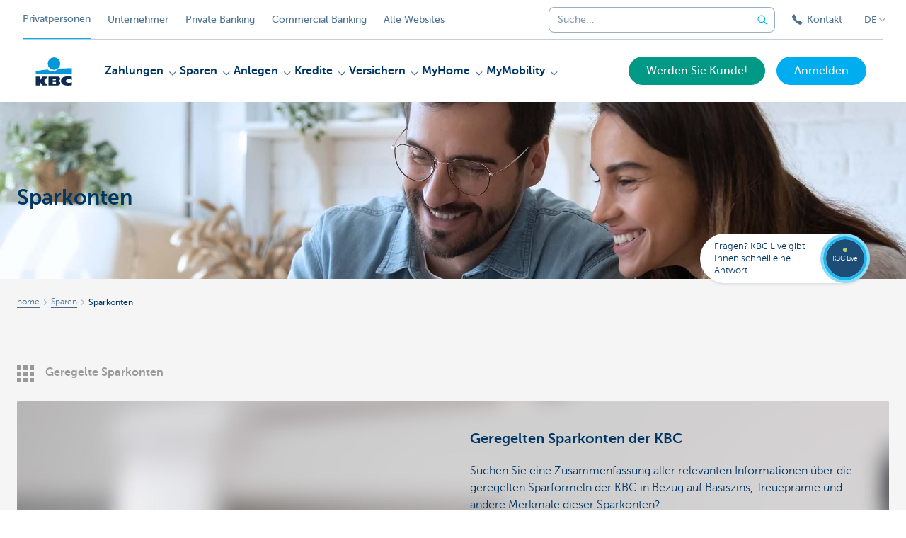

--- FILE ---
content_type: text/html; charset=utf-8
request_url: https://www.kbc.be/privatkunden/de/sparen/sparkonten.html?zone=topnav&zone=topnav
body_size: 28835
content:



<!DOCTYPE html>
<html lang="de" class="no-js mdrn aem__author--classicui aem-design aem-design--particulieren">

<script type="application/javascript">
    var featureFlags = {"youtubeCookieConsent":true,"contentSyncEnabled":true,"TrustBuilder":true,"searchBarTopNavigation":true,"fpidCookie":true,"branchesV2Index":true,"formSubmitToApi":true};
</script>
<head>
    <title>Sparkonten - KBC Bank & Versicherung</title>

<meta http-equiv="X-UA-Compatible" content="IE=edge,chrome=1">
<meta http-equiv="content-type" content="text/html; charset=UTF-8"/>

<meta name="title" content="Sparkonten - KBC Bank & Versicherung"/>
<meta name="description" content="M&ouml;chten Sie f&uuml;r sich selbst sparen, f&uuml;r ein Kind sparen oder ein Mietkautionssparkonto er&ouml;ffnen? Sehen Sie sich alle unsere Sparkonten an.">
<meta http-equiv="last-modified" content="Thu, 25 Sep 2025 07:03:58 GMT"/>

<meta name="viewport" content="width=device-width, initial-scale=1.0">
<meta name="HandheldFriendly" content="true">
<meta name="MobileOptimized" content="320">

<link rel="canonical" href="https://www.kbc.be/privatkunden/de/sparen/sparkonten.html"/>
<link rel="alternate" hreflang="de-be" href="https://www.kbc.be/privatkunden/de/sparen/sparkonten.html"/>
<link rel="alternate" hreflang="fr-be" href="https://www.kbc.be/particuliers/fr/epargner/comptes-epargne.html"/>
<link rel="alternate" hreflang="en-be" href="https://www.kbc.be/retail/en/savings/savings-accounts.html"/>
<link rel="alternate" hreflang="nl-be" href="https://www.kbc.be/particulieren/nl/sparen/spaarrekeningen.html"/>
<meta name="robots" content="NOODP,NOYDIR,index,follow"/>
<meta name="browsermap.enabled" content="false"/>

<meta name="format-detection" content="telephone=no">



<meta name="twitter:card" content="summary"/>
<meta name="twitter:site" content="@KBC_BE"/>
<meta name="twitter:title" content="Sparkonten - KBC Bank &amp; Versicherung"/>
<meta name="twitter:description" content="M&amp;ouml;chten Sie f&amp;uuml;r sich selbst sparen, f&amp;uuml;r ein Kind sparen oder ein Mietkautionssparkonto er&amp;ouml;ffnen? Sehen Sie sich alle unsere Sparkonten an."/>
<meta name="twitter:image" content="https://wcmassets.kbc.be/content/dam/particulieren/nl/sparen-beleggen/sparen/spaarrekeningen.jpg/_jcr_content/renditions/cq5dam.web.960.9999.jpeg.cdn.res/last-modified/1660817072508/cq5dam.web.960.9999.jpeg"/>
<meta name="twitter:url" content="https://www.kbc.be/privatkunden/de/sparen/sparkonten.html"/>

<meta property="og:title" content="Sparkonten - KBC Bank &amp; Versicherung"/>
<meta property="og:site_name" content="KBC"/>
<meta property="og:url" content="https://www.kbc.be/privatkunden/de/sparen/sparkonten.html"/>
<meta property="og:description" content="M&amp;ouml;chten Sie f&amp;uuml;r sich selbst sparen, f&amp;uuml;r ein Kind sparen oder ein Mietkautionssparkonto er&amp;ouml;ffnen? Sehen Sie sich alle unsere Sparkonten an."/>
<meta property="og:image" content="https://wcmassets.kbc.be/content/dam/particulieren/nl/sparen-beleggen/sparen/spaarrekeningen.jpg/_jcr_content/renditions/cq5dam.web.1200.9999.jpeg.cdn.res/last-modified/1660817072508/cq5dam.web.1200.9999.jpeg"/>

    

<link rel="icon" type="image/x-icon" href="https://wcmassets.kbc.be/content/dam/kdl-assets/favicons/kbc/favicon.ico.cdn.res/last-modified/0/favicon.ico"/>
<link rel="shortcut icon" type="image/x-icon" href="https://wcmassets.kbc.be/content/dam/kdl-assets/favicons/kbc/favicon.ico.cdn.res/last-modified/0/favicon.ico"/>

<link rel="apple-touch-icon" sizes="114x114" href="https://wcmassets.kbc.be/content/dam/kdl-assets/logos/k/logos-kbc.svg.cdn.res/last-modified/1733244069305/logos-kbc.svg"/>
<link rel="apple-touch-icon" sizes="144x144" href="https://wcmassets.kbc.be/content/dam/kdl-assets/favicons/kbc/touch-144.png.cdn.res/last-modified/1731696615559/touch-144.png"/>

    

    


    




    
    
    <script data-script-clientlib type="text/javascript" src="https://wcmassets.kbc.be/etc.clientlibs/kbc/global/websites/fpid.min.ACSHASHbd2abb462fedb88d8c03d1cf7217f4a8.js"></script>






    
    <link data-link-clientlib rel="stylesheet" href="https://wcmassets.kbc.be/etc.clientlibs/kbc/components/websites/display-cookie-trustarc/loader.min.ACSHASHa0b2566880186ad21d19a59db52263cc.css" type="text/css"><script data-script-clientlib type="text/javascript" src="https://wcmassets.kbc.be/etc.clientlibs/kbc/components/websites/display-cookie-trustarc/loader.min.ACSHASHe8b154dc24b29d0f1e3b7b34bf30f344.js" defer></script>




    
    <script data-script-clientlib type="text/javascript" src="https://wcmassets.kbc.be/etc.clientlibs/kbc/global/websites/load.min.ACSHASH2f9fe7dcb61e98188fa475a856df0504.js"></script>



    
    <script data-script-clientlib type="text/javascript" src="https://wcmassets.kbc.be/etc.clientlibs/kbc/components/shared/global/head/globals.min.ACSHASHf50b1428093b72db43ef6b618095f5f1.js" defer></script><script data-script-clientlib type="text/javascript" src="https://wcmassets.kbc.be/etc.clientlibs/kbc/vendor/shared/jquery.min.ACSHASH2c3f93f38107999c6c106cba15295459.js" defer></script><script data-script-clientlib type="text/javascript" src="https://wcmassets.kbc.be/etc.clientlibs/kbc/components/shared/global/head.min.ACSHASH6eb1f4cff344d724477db0773f3328ea.js" defer></script><script data-script-clientlib type="text/javascript" src="https://wcmassets.kbc.be/etc.clientlibs/kbc/vendor/shared/modernizr.min.ACSHASH2f06bfbdc03b6c28f135a3f8893ced1b.js" defer></script><script data-script-clientlib type="text/javascript" src="https://wcmassets.kbc.be/etc.clientlibs/kbc/vendor/shared/enquire.min.ACSHASH3875f09577a561b3a2e3499baddc3c61.js" defer></script><script data-script-clientlib type="text/javascript" src="https://wcmassets.kbc.be/etc.clientlibs/kbc/components/websites/device-detection.min.ACSHASHf17f0a9527a0b2dd1e6d9bbe92ba30ef.js" defer></script><script data-script-clientlib type="text/javascript" src="https://wcmassets.kbc.be/etc.clientlibs/kbc/vendor/shared/jquery-extensions/jquery-custom-extensions.min.ACSHASHf96060aa1d6f82883706d8fb7c46ccf1.js" defer></script><script data-script-clientlib type="text/javascript" src="https://wcmassets.kbc.be/etc.clientlibs/kbc/global/websites/head.min.ACSHASHca0b4db3145a42bab171229b6a037e41.js" defer></script>



    
    <script data-script-clientlib type="text/javascript" src="https://wcmassets.kbc.be/etc.clientlibs/kbc/components/websites/redirect.min.ACSHASHca17e63a43ed0b2e2f7541e69f9b321c.js"></script>



<link rel="preload" href="https://wcmassets.kbc.be/etc.clientlibs/kbc/fonts/websites/museo/resources/font/museosans-300-webfont.woff2" as="font" type="font/woff2" crossorigin/>
<link rel="preload" href="https://wcmassets.kbc.be/etc.clientlibs/kbc/fonts/websites/museo/resources/font/museosans-500-webfont.woff2" as="font" type="font/woff2" crossorigin/>
<link rel="preload" href="https://wcmassets.kbc.be/etc.clientlibs/kbc/fonts/websites/museo/resources/font/museosans-700-webfont.woff2" as="font" type="font/woff2" crossorigin/>





    
    <link data-link-clientlib rel="stylesheet" href="https://wcmassets.kbc.be/etc.clientlibs/kbc/vendor/shared/jquery.min.ACSHASHd41d8cd98f00b204e9800998ecf8427e.css" type="text/css"><link data-link-clientlib rel="stylesheet" href="https://wcmassets.kbc.be/etc.clientlibs/kbc/components/shared/global/head.min.ACSHASHedae3a9dd6da2862b56b747132455fdd.css" type="text/css"><link data-link-clientlib rel="stylesheet" href="https://wcmassets.kbc.be/etc.clientlibs/kbc/components/websites/device-detection.min.ACSHASH1f8e278e7f1c6f868c2c3dc8f49371c1.css" type="text/css"><link data-link-clientlib rel="stylesheet" href="https://wcmassets.kbc.be/etc.clientlibs/kbc/global/websites/head.min.ACSHASH6d1330f512cfd258336aefc5edbf149c.css" type="text/css">



    
    <link data-link-clientlib rel="stylesheet" href="https://wcmassets.kbc.be/etc.clientlibs/kbc/components/websites/cta-button.min.ACSHASHf8fe93bf10545b8ac8797515ca581896.css" type="text/css"><link data-link-clientlib rel="stylesheet" href="https://wcmassets.kbc.be/etc.clientlibs/settings/wcm/designs/particulieren/clientlibs/main.min.ACSHASH87483553409337bb74401a16f256e004.css" type="text/css">




<script type="text/javascript" data-layer-name="digitalData">
    var digitalData = digitalData || {};digitalData.page = digitalData.page || {};digitalData.page.pageInfo = digitalData.page.pageInfo || {};digitalData.page.attributes = digitalData.page.attributes || {};digitalData.product = digitalData.product || [];digitalData.event=digitalData.event || [];digitalData.event[0]=digitalData.event[0] || {};digitalData.event[0].eventInfo = digitalData.event[0].eventInfo || {};digitalData.user = digitalData.user || {};digitalData.user.initiative = digitalData.user.initiative || {};digitalData.user.attributes = digitalData.user.attributes || {};digitalData.page.pageInfo.issueDate = "202509250904";digitalData.page.attributes.language = "de";digitalData.page.pageInfo.pillar = "prod";digitalData.page.attributes.title = "Sparkonten";digitalData.page.pageInfo.pageID = "sparen/spaarrekeningen";digitalData.page.attributes.touchDomainTags = "sparen";digitalData.page.pageInfo.pageType = "serviceoverview/touch";digitalData.page.attributes.digitalChannel = "web_particulieren.kbc.be";digitalData.page.attributes.companyCode = "0001";digitalData.page.attributes.digitalAssetCode = "0001";digitalData.page.attributes.platformCode = "0002";digitalData.page.attributes.systemCode = "0001";digitalData.event[0].eventInfo.eventCode = "0012";digitalData.event[0].eventInfo.eventTypeCode = "0001";digitalData.event[0].eventInfo.eventSubTypeCode = "0001";digitalData.event[0].eventInfo.eventNameCode = "0043";digitalData.event[0].eventInfo.eventDetailCode = "0000";digitalData.event[0].eventInfo.eventDetail = "serviceoverview/touch";digitalData.event[0].eventInfo.eventLinkValue = "na";digitalData.event[0].eventInfo.eventLifeCycleCode = "na";digitalData.user.initiative.offerCode = "na";digitalData.user.initiative.contentCode = "na";digitalData.user.initiative.treatmentCode = "na";digitalData.page.attributes.pageZone = "na";digitalData.page.attributes.pageZonePosition = "na";digitalData.page.attributes.contentTag = "na";digitalData.page.attributes.touchTagCode = "sparen";digitalData.user.attributes.loggedIn = "not logged in";digitalData.user.attributes.marketing = "na";digitalData.page.attributes.ABTest = "na";digitalData.page.attributes.ABVersion = "na";digitalData.page.attributes.distributorCode = "01";digitalData.page.attributes.segmentCode = "PPS";digitalData.event[0].eventInfo.eventJourneyCode = "na";</script>
<script async src="//assets.adobedtm.com/launch-EN0f6839f46e854ca791823915d04fd52b.min.js"></script>

    <script src="https://wcmassets.kbc.be/etc.clientlibs/kbc/vendor/websites/adobe-target-async.min.ACSHASH87dc28862eeb37139cc08aac07ec9d42.js"></script>



    
    
    <script data-script-clientlib type="text/javascript" src="https://wcmassets.kbc.be/etc.clientlibs/kbc/components/websites/adobe-target/prd.min.ACSHASH615f1ef8e3c96c5541dbeaa59dd2efc9.js" defer></script>






    <link rel="search" type="application/opensearchdescription+xml" href="https://www.kbc.be/privatkunden/de/sparen/sparkonten.opensearchdescription.xml" title="Search"/>
    

</head>

<body tabindex="-1" data-basename="particulieren" class="device--desktop os--windows aem-body ">

<div id="process-conditional-profiles"><div data-conditional-profiles="{&#34;profiles&#34;:[{&#34;id&#34;:&#34;deviceIsPhone&#34;,&#34;script&#34;:&#34;return jsKbc.deviceDetection.isPhone;&#34;},{&#34;id&#34;:&#34;deviceIsTablet&#34;,&#34;script&#34;:&#34;return jsKbc.deviceDetection.isTablet;&#34;},{&#34;id&#34;:&#34;deviceIsPC&#34;,&#34;script&#34;:&#34;return jsKbc.deviceDetection.isDesktop;&#34;},{&#34;id&#34;:&#34;androidPhone&#34;,&#34;script&#34;:&#34;return jsKbc.deviceDetection.isAndroid \u0026\u0026 jsKbc.deviceDetection.isPhone;&#34;},{&#34;id&#34;:&#34;androidTablet&#34;,&#34;script&#34;:&#34;return jsKbc.deviceDetection.isAndroid \u0026\u0026 jsKbc.deviceDetection.isTablet;&#34;},{&#34;id&#34;:&#34;iOSPhone&#34;,&#34;script&#34;:&#34;return jsKbc.deviceDetection.isIOS \u0026\u0026 jsKbc.deviceDetection.isPhone;&#34;},{&#34;id&#34;:&#34;iOSPad&#34;,&#34;script&#34;:&#34;return jsKbc.deviceDetection.isIOS \u0026\u0026 jsKbc.deviceDetection.isTablet;&#34;},{&#34;id&#34;:&#34;winPhone&#34;,&#34;script&#34;:&#34;return jsKbc.deviceDetection.isWindowsPhone;&#34;},{&#34;id&#34;:&#34;acceptedDisclaimer&#34;,&#34;script&#34;:&#34;return jsKbc.disclaimer.accepted;&#34;},{&#34;id&#34;:&#34;URLParameterMatch&#34;,&#34;script&#34;:&#34;return jsKbc.deviceDetection.hasParameterUrl(config);&#34;},{&#34;id&#34;:&#34;oldBrowserIE&#34;,&#34;script&#34;:&#34;return jsKbc.deviceDetection.isIE \u0026\u0026 jsKbc.deviceDetection.versionIE \u003c 9;&#34;},{&#34;id&#34;:&#34;cvIsUploaded&#34;,&#34;script&#34;:&#34;return !!localStorage.getItem(\u0027cv_matchingData\u0027);&#34;}]}"></div></div>

<div class="customprint">
    <img class="header__image-print" src="https://wcmassets.kbc.be/content/dam/particulieren/nl/sparen-beleggen/sparen/spaarrekeningen.jpg/_jcr_content/renditions/cq5dam.web.480.9999.jpeg.cdn.res/last-modified/1660817072508/cq5dam.web.480.9999.jpeg"/>

<div class="header__image header__image--vertical-top header__image--horizontal-center" style="background-image: url('https://wcmassets.kbc.be/content/dam/particulieren/nl/sparen-beleggen/sparen/spaarrekeningen.jpg/_jcr_content/renditions/cq5dam.web.480.9999.jpeg.cdn.res/last-modified/1660817072508/cq5dam.web.480.9999.jpeg');" data-behaviour="responsiveHeader" data-responsive-background data-backgroundSmall="https://wcmassets.kbc.be/content/dam/particulieren/nl/sparen-beleggen/sparen/spaarrekeningen.jpg/_jcr_content/renditions/cq5dam.web.680.9999.jpeg.cdn.res/last-modified/1660817072508/cq5dam.web.680.9999.jpeg" data-backgroundMedium="https://wcmassets.kbc.be/content/dam/particulieren/nl/sparen-beleggen/sparen/spaarrekeningen.jpg/_jcr_content/renditions/cq5dam.web.960.9999.jpeg.cdn.res/last-modified/1660817072508/cq5dam.web.960.9999.jpeg" data-backgroundLarge="https://wcmassets.kbc.be/content/dam/particulieren/nl/sparen-beleggen/sparen/spaarrekeningen.jpg/_jcr_content/renditions/cq5dam.web.1200.9999.jpeg.cdn.res/last-modified/1660817072508/cq5dam.web.1200.9999.jpeg" data-backgroundLargest="https://wcmassets.kbc.be/content/dam/particulieren/nl/sparen-beleggen/sparen/spaarrekeningen.jpg/_jcr_content/renditions/cq5dam.web.2000.9999.jpeg.cdn.res/last-modified/1660817072508/cq5dam.web.2000.9999.jpeg" data-component-type="hero-image">
    <div class="header__overlay"></div>
</div>

    <img class="logo" src="https://wcmassets.kbc.be/content/dam/kdl-assets/logos/k/logos-kbc.svg.cdn.res/last-modified/1733244069305/logos-kbc.svg" alt="logo"/>
</div>








    <div id="skip-link">
    <a href="#main-content" class="screenreader-text">Skip to main content</a>
</div>



<header class="site__header aem-site__header">
    

    <div class="top-navigation__container" data-page-zone="topnav" data-component-type="top-navigation">
        <div class="row">
            <div class="grid">
                <div class="top-navigation top-navigation--with-searchbar">
                    
<div class="site-switch" data-component-type="site-switch">
    


    

    
        
            <div class="site-switch__item site-switch__item--active">
                
                <span class="site-switch__link">
                    Privatpersonen
                </span>
            </div>
        
            <div class="site-switch__item site-switch__item">
                <a class="site-switch__link" href="/unternehmen/de.html?zone=topnav" target="_self" data-analytics-track="cta-click" data-analytics-cta-type="SiteSwitch" data-analytics-cta-name="Ondernemen" data-component-tracking-click="87f8a8c7-8ffb-482f-8c60-e090ace5f5df">Unternehmer
                </a>
                
            </div>
        
            <div class="site-switch__item site-switch__item">
                <a class="site-switch__link" href="/private-banking/de.html?zone=topnav" target="_self" data-analytics-track="cta-click" data-analytics-cta-type="SiteSwitch" data-analytics-cta-name="PrivateBanking" data-component-tracking-click="3d404454-0d80-438f-a81c-35677358c85f">Private Banking
                </a>
                
            </div>
        
            <div class="site-switch__item site-switch__item">
                <a class="site-switch__link" href="/corporate/en.html?zone=topnav" target="_self" data-analytics-track="cta-click" data-analytics-cta-type="SiteSwitch" data-analytics-cta-name="CorporateBanking" data-component-tracking-click="dcd34ca2-0440-40c1-99a8-59a610a3c6a3">Commercial Banking
                </a>
                
            </div>
        
        <div class="site-switch__item" data-menu-dropdown="parent">
            <a class="site-switch__link" href="/privatkunden/de/info/alle-websites.html">
                Alle Websites
            </a>
        </div>
    
</div>

    
    <script data-script-clientlib type="text/javascript" src="https://wcmassets.kbc.be/etc.clientlibs/kbc/components/websites/dropdown-menu.min.ACSHASH98a11d80c0a485d3f2587de7f5266222.js" defer></script>




                    <div class="top-navigation__items">
                        <div class="top-navigation__searchbar">
                            

<form data-minlength="3" data-component-type="searchbar" data-analytics-track="form-submit" data-analytics-submit-type="CTA Search Button" data-analytics-submit-destination="/content/particulieren/de/Suche.html" data-component-tracking-id="234d287d-c101-4661-b868-e627500d8742" class="aem-searchbar" action="/privatkunden/de/Suche.html" data-behaviour="search-bar" data-zoneable autocomplete="off">
    
    <script type="text/javascript">
        var digitalData = digitalData || {};
        digitalData.component = digitalData.component || {};
    </script>

    
        <script type="text/javascript" data-layer-name="componentDigitalData">
            digitalData.component["234d287d-c101-4661-b868-e627500d8742"] = (function() {
                var digitalData = digitalData || {};digitalData.event=digitalData.event || [];digitalData.event[0]=digitalData.event[0] || {};digitalData.event[0].eventInfo = digitalData.event[0].eventInfo || {};digitalData.page = digitalData.page || {};digitalData.page.attributes = digitalData.page.attributes || {};digitalData.user = digitalData.user || {};digitalData.user.attributes = digitalData.user.attributes || {};digitalData.event[0].eventInfo.eventCode = "0106";digitalData.event[0].eventInfo.eventTypeCode = "0002";digitalData.event[0].eventInfo.eventSubTypeCode = "0010";digitalData.event[0].eventInfo.eventNameCode = "0011";digitalData.event[0].eventInfo.eventDetailCode = "na";digitalData.event[0].eventInfo.eventDetail = "na";digitalData.page.attributes.siteToolCode = "0007";digitalData.page.attributes.siteToolTypeCode = "0002";digitalData.page.attributes.siteToolStatusCode = "0007";digitalData.user.attributes.loggedIn = "not logged in";
                return digitalData;
            })();
        </script>
    

    <div class="aem-searchbar__wrapper">
        <div class="aem-searchbar__input-wrapper">
            <input class="aem-searchbar__input" name="q" maxlength="250" placeholder="Suche..." type="search"/>
            <ul class="aem-autocompleter"></ul>
            <button aria-label="Leere Suchleiste" data-clear class="aem-searchbar__clear-button" type="button">
                <div class="aem-searchbar__clear-circle">
                    <svg viewBox="0 0 24 24" aria-hidden="true" class="aem-searchbar__clear-icon">
                        <path d="M14,14l-4-4" fill="none" stroke="#000" stroke-linecap="round" stroke-linejoin="round"/>
                        <path d="M10,14l4-4" fill="none" stroke="#000" stroke-linecap="round" stroke-linejoin="round"/>
                    </svg>
                </div>
            </button>
        </div>
        <button aria-label="Geben Sie Ihren Suchbegrife in" class="aem-searchbar__button" type="submit">
            <svg aria-hidden="true" viewBox="0 0 24 24">
                <line x1="21.01" y1="21.01" x2="15.3" y2="15.3" stroke-width="1.6" stroke-linecap="round" stroke-linejoin="round"/>
                <circle cx="10.2" cy="10.2" r="7.21" stroke-width="1.6" stroke-linecap="round" stroke-linejoin="round"/>
            </svg>
        </button>
    </div>

</form>

    
    <link data-link-clientlib rel="stylesheet" href="https://wcmassets.kbc.be/etc.clientlibs/kbc/components/autocompleter-web.min.ACSHASHa1b26dc832bfd40fc2ec831db8af81dc.css" type="text/css"><script data-script-clientlib type="text/javascript" src="https://wcmassets.kbc.be/etc.clientlibs/kbc/components/websites/http-helper.min.ACSHASHc06e367876ed863d8b69ae6786639e0f.js" defer></script><script data-script-clientlib type="text/javascript" src="https://wcmassets.kbc.be/etc.clientlibs/kbc/components/kate-search-api.min.ACSHASHdd6951ddb4bb3cb706df822bdacb5b86.js" defer></script><script data-script-clientlib type="text/javascript" src="https://wcmassets.kbc.be/etc.clientlibs/kbc/components/autocompleter-web.min.ACSHASH6b6fb50e5eb70094a547c9722bf88388.js" defer></script>



    
    <link data-link-clientlib rel="stylesheet" href="https://wcmassets.kbc.be/etc.clientlibs/kbc/components/websites/searchbar.min.ACSHASH22636d9bcf1000b695008b3170858d70.css" type="text/css"><script data-script-clientlib type="text/javascript" src="https://wcmassets.kbc.be/etc.clientlibs/kbc/components/websites/searchbar.min.ACSHASHf5001b48765418675090a22aa7399f06.js" defer></script>



                        </div>
                        <div class="top-navigation__links">
                            <a class="top-navigation__link" title="Kontakt" href="/privatkunden/de/kontakt.html">
                                <i class="icon icon--phone3"></i>
                                <span>Kontakt</span>
                            </a>
                        </div>

                        <div class="languagenav show-on--desktop show-on nav--language--dropdown"><div class="nav--language" role="navigation" data-component-type="languagenav" data-menu-dropdown="parent">
    <button class="nav--language__list-item nav--language__list-item--trigger" data-menu-dropdown="trigger" aria-expanded="false" aria-haspopup="true" aria-controls="language-nav-list">
        <span>DE</span>
        <i class="icon icon--down"></i>
        <i class="icon icon--down-bold"></i>
    </button>
    <ul class="nav--language__list" data-menu-dropdown="list" id="language-nav-list">
        <li class="nav--language__list-item">
            <a title="Spaarrekeningen" data-menu-dropdown="item" data-lang="nl" href="/particulieren/nl/sparen/spaarrekeningen.html?zone=topnav">
                <span>NL</span>
            </a>
        </li>
    
        <li class="nav--language__list-item">
            <a title="Comptes d&#39;&amp;eacute;pargne" data-menu-dropdown="item" data-lang="fr" href="/particuliers/fr/epargner/comptes-epargne.html?zone=topnav">
                <span>FR</span>
            </a>
        </li>
    
        
    
        <li class="nav--language__list-item">
            <a title="Savings accounts" data-menu-dropdown="item" data-lang="en" href="/retail/en/savings/savings-accounts.html?zone=topnav">
                <span>EN</span>
            </a>
        </li>
    </ul>
</div>


    
    


</div>

                    </div>
                </div>
            </div>
        </div>
    </div>

    
    
    <script data-script-clientlib type="text/javascript" src="https://wcmassets.kbc.be/etc.clientlibs/kbc/components/websites/page-zone.min.ACSHASHf18d1aed4d7a1a36e40ce1813a3344ec.js"></script>





    
<div class="brand__row__container brand__row__container--dropdownnav" data-component-type="overview-page">
    <div class="nav__backdrop"></div>
    <div class="row brand__row brand__row--dropdownnav">
        <div class="grid aem-mobile-header">
            <div class="logo">
<a href="/privatkunden/de.html?zone=topnav" class="aem-logo" data-component-type="navigation-logo">
    <span class="sr-only">KBC Particulieren</span>
    <?xml version="1.0" encoding="UTF-8"?>
<svg xmlns="http://www.w3.org/2000/svg" width="320" height="320" version="1.1" viewBox="0 0 320 320"><!--{"metaAttributes":{"multicolor":true,"glyph":false,"rotatable":false,"deprecated":false,"rename":false,"themeable":false,"low-quality":false,"custom-viewport":false,"lottie":false}}-->
  <circle cx="161.47" cy="104.35" r="44.2" fill="#0097db"/>
  <path d="M194.06,140.12c-8.42,9.13-23.27,18.26-42.32,18.26-14.78,0-27.51-5.75-35.61-12.13-48.25,5.06-84.14,12.24-84.14,12.24v19.54l255.99-.03v-40.29s-43.86-.27-93.92,2.41h0Z" fill="#0097db"/>
  <path d="M62.41,235.16v23.81h-30.41v-63.34h30.41v28.5h.18l17.9-28.5h36.46l-26.7,32.74,25.2,30.6h-34.8l-18.02-23.81h-.22Z" fill="#0d2a50"/>
  <path d="M288,256.35c-7.18,2.19-16.61,3.49-25.05,3.49-30.08,0-52.18-8.55-52.18-33.42,0-22.48,21.41-32.24,50.68-32.24,8.13,0,18.47.9,26.55,3.48v21.77c-6-3.63-11.99-5.89-20.57-5.89-11.17,0-22.32,5.5-22.32,13.48s11.11,13.48,22.32,13.48c8.44,0,14.57-2.34,20.56-5.8v21.66h.01Z" fill="#0d2a50"/>
  <path d="M121.93,195.63h61.48c15.97,0,21.2,6.21,21.2,15.88,0,10.82-9.67,15.52-19.61,16.06v.18c10.2.8,20.14,1.95,20.14,14.72,0,8.34-5.23,16.5-22.79,16.5h-60.41v-63.34h-.01ZM152.34,246.09h15.86c5.95,0,7.97-2.46,7.97-6.1s-2.04-6.25-7.9-6.25h-15.92v12.35h-.01ZM152.34,222.47h15.15c5.85,0,8.15-2.37,8.15-6.01,0-4.17-2.31-6.25-7.72-6.25h-15.57v12.26h0Z" fill="#0d2a50"/>
  
</svg>
</a>

</div>
<div class="mobiletile site-switch base">
<div class="aem-main-nav__mobile-tile" data-menu-dropdown="parent">
    <button class="aem-main-nav__mobile-tile__trigger" data-mobile-tile="site-switch" data-menu-dropdown="trigger" aria-expanded="false" aria-haspopup="true" aria-controls="site-switch-list">
            <span class="aem-main-nav__mobile-tile__text" data-mobile-tile="site-switch">Privatpersonen</span>
        <i class="icon icon--down"></i>
        <i class="icon icon--down-bold"></i>
    </button>
    <ul class="aem-main-nav__mobile-tile__list" data-menu-dropdown="list" id="site-switch-list">
        
            <li class="aem-main-nav__mobile-tile__list-item aem-main-nav__mobile-tile__list-item--active">
                <p class="aem-main-nav__mobile-tile__text aem-main-nav__mobile-tile__text--active">Privatpersonen</p>
            </li>
            
        
            
            <li class="aem-main-nav__mobile-tile__list-item">
                <a class="aem-main-nav__mobile-tile__text" data-menu-dropdown="item" target="_self" data-analytics-track="cta-click" data-analytics-cta-type="SiteSwitch" data-analytics-cta-name="Ondernemen" data-component-tracking-click="87f8a8c7-8ffb-482f-8c60-e090ace5f5df" href="/unternehmen/de.html?zone=mobile-menu">Unternehmer</a>
            </li>
        
            
            <li class="aem-main-nav__mobile-tile__list-item">
                <a class="aem-main-nav__mobile-tile__text" data-menu-dropdown="item" target="_self" data-analytics-track="cta-click" data-analytics-cta-type="SiteSwitch" data-analytics-cta-name="PrivateBanking" data-component-tracking-click="3d404454-0d80-438f-a81c-35677358c85f" href="/private-banking/de.html?zone=mobile-menu">Private Banking</a>
            </li>
        
            
            <li class="aem-main-nav__mobile-tile__list-item">
                <a class="aem-main-nav__mobile-tile__text" data-menu-dropdown="item" target="_self" data-analytics-track="cta-click" data-analytics-cta-type="SiteSwitch" data-analytics-cta-name="CorporateBanking" data-component-tracking-click="dcd34ca2-0440-40c1-99a8-59a610a3c6a3" href="/corporate/en.html?zone=mobile-menu">Commercial Banking</a>
            </li>
        
        <li class="aem-main-nav__mobile-tile__list-item">
            <a class="aem-main-nav__mobile-tile__text" data-menu-dropdown="item" href="/privatkunden/de/info/alle-websites.html">Alle Websites</a>
        </li>
    </ul>
</div>
</div>
<script type="text/javascript" data-layer-name="componentDigitalData">
        var digitalData = digitalData || {};
        digitalData.component = digitalData.component || {};
        
        digitalData.component['0c9c6168-09d2-4302-9375-f75e0fba3dad'] = (function () {
            var digitalData = digitalData || {};digitalData.event=digitalData.event || [];digitalData.event[0]=digitalData.event[0] || {};digitalData.event[0].eventInfo = digitalData.event[0].eventInfo || {};digitalData.user = digitalData.user || {};digitalData.user.attributes = digitalData.user.attributes || {};digitalData.event[0].eventInfo.eventCode = "0123";digitalData.event[0].eventInfo.eventTypeCode = "0002";digitalData.event[0].eventInfo.eventSubTypeCode = "0010";digitalData.event[0].eventInfo.eventNameCode = "0039";digitalData.event[0].eventInfo.eventDetailCode = "na";digitalData.user.attributes.loggedIn = "not logged in";
                    return digitalData;
                
        })();
        </script>



<button class="nav--trigger js-toggle" data-target="main-menu" data-toggle-menu="mobile-navigation-open" data-slide-speed="0" data-analytics-track='cta-click' data-analytics-cta-type='CTA Mobile Menu Button' data-analytics-cta-name="" data-component-tracking-click="0c9c6168-09d2-4302-9375-f75e0fba3dad" role="button" aria-expanded="false" aria-controls="main-menu" data-component-type="mobile-menu">
    <span class="aem-menu-text">MENU</span>
    
    <span class="aem-icon__menu"><svg xmlns="http://www.w3.org/2000/svg" viewBox="0 0 24 24" width="24" height="24"><!--{"metaAttributes":{"multicolor":false,"glyph":false,"rotatable":false,"deprecated":false,"rename":false,"themeable":false,"low-quality":false,"custom-viewport":false,"lottie":false}}--><g class="nc-icon-wrapper" transform="translate(2.3999999999999995 2.3999999999999995) scale(0.8)" stroke-linecap="round" stroke-linejoin="round" stroke-width="1.3" fill="#000000" stroke="#000000"><line data-color="color-2" fill="none" stroke-miterlimit="10" x1="1" y1="12" x2="23" y2="12"/> <line fill="none" stroke="#000000" stroke-miterlimit="10" x1="1" y1="5" x2="23" y2="5"/> <line fill="none" stroke="#000000" stroke-miterlimit="10" x1="1" y1="19" x2="23" y2="19"/></g></svg></span>
    
    <span class="aem-icon__cancel"><svg xmlns="http://www.w3.org/2000/svg" width="24" height="24" viewBox="0 0 24 24"><!--{"metaAttributes":{"multicolor":false,"glyph":false,"rotatable":false,"deprecated":false,"rename":false,"themeable":false,"low-quality":false,"custom-viewport":false,"lottie":false}}--><path d="M19.9,4.1,4.1,19.9" fill="none" stroke="#000" stroke-linecap="round" stroke-linejoin="round"/><path d="M19.9,19.9,4.1,4.1" fill="none" stroke="#000" stroke-linecap="round" stroke-linejoin="round"/></svg></span>
</button>
<div class="site__header__mobile show-on show-on--mobile show-on--tablet">
                <span class="homebanking-button-placeholder homebanking-button--mobile"><script type="text/javascript" data-layer-name="componentDigitalData">
        var digitalData = digitalData || {};
        digitalData.component = digitalData.component || {};
        
        digitalData.component['85c288cd-2808-48c1-add0-3299dc9c62e9'] = (function () {
            var digitalData = digitalData || {};digitalData.event=digitalData.event || [];digitalData.event[0]=digitalData.event[0] || {};digitalData.event[0].eventInfo = digitalData.event[0].eventInfo || {};digitalData.page = digitalData.page || {};digitalData.page.attributes = digitalData.page.attributes || {};digitalData.user = digitalData.user || {};digitalData.user.attributes = digitalData.user.attributes || {};digitalData.event[0].eventInfo.eventCode = "0106";digitalData.event[0].eventInfo.eventTypeCode = "0002";digitalData.event[0].eventInfo.eventSubTypeCode = "0010";digitalData.event[0].eventInfo.eventNameCode = "0035";digitalData.event[0].eventInfo.eventDetailCode = "na";digitalData.event[0].eventInfo.eventDetail = "na";digitalData.event[0].eventInfo.eventLinkValue = "na";digitalData.page.attributes.siteToolCode = "0011";digitalData.page.attributes.siteToolTypeCode = "0002";digitalData.page.attributes.siteToolStatusCode = "0007";digitalData.user.attributes.loggedIn = "not logged in";
                    return digitalData;
                
        })();
        </script>
<a href="https://www.kbc.be/de/prozess/anmelden/bankgeschaefte-auf-ihrem-pc.html?zone=topnav" class="btn btn--touch visible-on visible-on--inline-block visible-on--desktop" data-analytics-track='cta-click' data-component-type="homebanking-button" data-analytics-cta-type='Homebanking button' data-analytics-cta-name='https://www.kbc.be/de/prozess/anmelden/bankgeschaefte-auf-ihrem-pc.html?zone=topnav' data-component-tracking-click="85c288cd-2808-48c1-add0-3299dc9c62e9">
        <span>Anmelden</span>
    </a>

    <a href="https://www.kbc.be/de/prozess/anmelden/bankgeschaefte-auf-ihrem-android-phone.html?zone=topnav" class="btn btn--touch visible-on visible-on--inline-block visible-on--smartphone--android" data-analytics-track='cta-click' data-analytics-cta-type='Homebanking button' data-analytics-cta-name='https://www.kbc.be/de/prozess/anmelden/bankgeschaefte-auf-ihrem-android-phone.html?zone=topnav' data-component-tracking-click="85c288cd-2808-48c1-add0-3299dc9c62e9">
        <span> Anmelden</span>
    </a>

    <a href="https://www.kbc.be/de/prozess/anmelden/bankgeschaefte-auf-ihrem-iphone.html?zone=topnav" class="btn btn--touch visible-on visible-on--inline-block visible-on--smartphone--ios" data-analytics-track='cta-click' data-analytics-cta-type='Homebanking button' data-analytics-cta-name='https://www.kbc.be/de/prozess/anmelden/bankgeschaefte-auf-ihrem-iphone.html?zone=topnav' data-component-tracking-click="85c288cd-2808-48c1-add0-3299dc9c62e9">
        <span> Anmelden</span>
    </a>

    <a href="https://www.kbc.be/de/prozess/anmelden/bankgeschaefte-auf-ihrem-windows-phone.html?zone=topnav" class="btn btn--touch visible-on visible-on--inline-block visible-on--smartphone--windows" data-analytics-track='cta-click' data-analytics-cta-type='Homebanking button' data-analytics-cta-name='https://www.kbc.be/de/prozess/anmelden/bankgeschaefte-auf-ihrem-windows-phone.html?zone=topnav' data-component-tracking-click="85c288cd-2808-48c1-add0-3299dc9c62e9">
        <span> Anmelden</span>
    </a>

    <a href="https://www.kbc.be/de/prozess/anmelden/bankgeschaefte-auf-ihrem-tablet.html?zone=topnav" class="btn btn--touch visible-on visible-on--inline-block visible-on--tablet--android" data-analytics-track='cta-click' data-analytics-cta-type='Homebanking button' data-analytics-cta-name='https://www.kbc.be/de/prozess/anmelden/bankgeschaefte-auf-ihrem-tablet.html?zone=topnav' data-component-tracking-click="85c288cd-2808-48c1-add0-3299dc9c62e9">
        <span>Anmelden</span>
    </a>

    <a href="https://www.kbc.be/de/prozess/anmelden/bankgeschaefte-auf-ihrem-ipad.html?zone=topnav" class="btn btn--touch visible-on visible-on--inline-block visible-on--tablet--ios" data-analytics-track='cta-click' data-analytics-cta-type='Homebanking button' data-analytics-cta-name='https://www.kbc.be/de/prozess/anmelden/bankgeschaefte-auf-ihrem-ipad.html?zone=topnav' data-component-tracking-click="85c288cd-2808-48c1-add0-3299dc9c62e9">
        <span>Anmelden</span>
    </a>
</span>
</div>
        </div>
        <div class="grid brand__grid">
            <nav id="main-menu" class="nav--main aem-main-nav">
    
    
    <link data-link-clientlib rel="stylesheet" href="https://wcmassets.kbc.be/etc.clientlibs/kbc/components/websites/main-navigation.min.ACSHASH65ee82538ff85131d9805f54ba484b6f.css" type="text/css"><script data-script-clientlib type="text/javascript" src="https://wcmassets.kbc.be/etc.clientlibs/kbc/components/websites/main-navigation.min.ACSHASH9c302bfd824269c4eb8192c41da1c161.js" defer></script>


<ul class="aem-main-nav__list" data-component-type="desktop-mainnav">
    <li data-mainnav-item class="aem-main-nav__list__item ">
        
        <button data-mainnav-item-action data-mainnav-click data-target="menu-item-1669025172" aria-controls="menu-item-1669025172" aria-haspopup="true" aria-expanded="false">
            <span data-mainnav-click>Zahlungen</span>
            <i class="icon icon--down-bold" data-mainnav-click></i>
        </button>
        <div class="aem-main-nav__block" id="menu-item-1669025172" aria-hidden="true" data-mainnav-block>
            <div class="aem-main-nav__block__title">
                <a href="https://www.kbc.be/privatkunden/de/zahlungen.html?zone=topnav">Zahlungen</a>
                
            </div>
            <div class="aem-main-nav__block__columns">
                <div class="aem-main-nav__block__columns__column">
                    <div class="aem-main-nav__block__columns__column__title">
                        
                        <a href="/privatkunden/de/zahlungen.html?zone=topnav">Tägliche Bankgeschäfte</a>
                    </div>

                    <div class="aem-main-nav__block__columns__column__item" aria-selected="false">
                        <a href="https://www.kbc.be/privatkunden/de/zahlungen/girokonten.html?zone=topnav">Girokonten</a>
                    </div>
<div class="aem-main-nav__block__columns__column__item" aria-selected="false">
                        <a href="https://www.kbc.be/privatkunden/de/bankgeschaefte/zahlungen/girokonten/jugendkonto.html?zone=topnav">Für Jugendliche</a>
                    </div>
<div class="aem-main-nav__block__columns__column__item" aria-selected="false">
                        <a href="https://www.kbc.be/privatkunden/de/zahlungen/zahlungskarten.html?zone=topnav">Zahlungskarten</a>
                    </div>
<div class="aem-main-nav__block__columns__column__item" aria-selected="false">
                        <a href="https://www.kbc.be/privatkunden/de/bankgeschaefte/zahlungen/girokonten/konto-ueberziehen.html?zone=topnav">Konto überziehen</a>
                    </div>
<div class="aem-main-nav__block__columns__column__item" aria-selected="false">
                        <a href="https://www.kbc.be/privatkunden/de/zahlungen/cash.html?zone=topnav">Bargeld</a>
                    </div>

                    <div class="aem-main-nav__block__columns__column__show-more">
                        <a href="/privatkunden/de/zahlungen.html?zone=topnav">Mehr anzeigen</a>
                    </div>
                </div>
<div class="aem-main-nav__block__columns__column">
                    <div class="aem-main-nav__block__columns__column__title">
                        
                        <a href="/privatkunden/de/zahlungen/selbst-bankgeschaefte-abwickeln.html?zone=topnav">Vollkommen digital</a>
                    </div>

                    <div class="aem-main-nav__block__columns__column__item" aria-selected="false">
                        <a href="https://www.kbc.be/privatkunden/de/bankgeschaefte/zahlungen/selbst-bankgeschaefte-abwickeln/mit-ihrem-smartphone.html?zone=topnav">Bankgeschäfte auf Ihrem Smartphone</a>
                    </div>
<div class="aem-main-nav__block__columns__column__item" aria-selected="false">
                        <a href="https://www.kbc.be/privatkunden/de/bankgeschaefte/zahlungen/selbst-bankgeschaefte-abwickeln/mit-ihrem-tablet-oder-pc.html?zone=topnav">Bankgeschäfte auf Tablet oder Computer</a>
                    </div>
<div class="aem-main-nav__block__columns__column__item" aria-selected="false">
                        <a href="https://www.kbc.be/privatkunden/de/zahlungen/betaalmethodes.html?zone=topnav">Andere Zahlungsmethoden</a>
                    </div>

                    <div class="aem-main-nav__block__columns__column__show-more">
                        <a href="/privatkunden/de/zahlungen/selbst-bankgeschaefte-abwickeln.html?zone=topnav">Mehr anzeigen</a>
                    </div>
                </div>
<div class="aem-main-nav__block__columns__column">
                    <div class="aem-main-nav__block__columns__column__title">
                        Andere lasen auch dies...
                        
                    </div>

                    <div class="aem-main-nav__block__columns__column__item" aria-selected="false">
                        <a href="https://www.kbc.be/privatkunden/de/bankgeschaefte/zahlungen/selbst-bankgeschaefte-abwickeln/mit-ihrem-smartphone/mobile/mobilepay.html?zone=topnav">Einfaches Online-Shopping</a>
                    </div>
<div class="aem-main-nav__block__columns__column__item" aria-selected="false">
                        <a href="https://www.kbc.be/privatkunden/de/zahlungen/zahlungskarten/debitkarten/geldkarte-mit-foto.html?zone=topnav">Foto auf Ihrer Debitkarte</a>
                    </div>
<div class="aem-main-nav__block__columns__column__item" aria-selected="false">
                        <a href="/privatkunden/de/product/betalen/zelf-bankieren/met-je-smartphone/mobile/kbc-mobile-faqs/deals.html?zone=topnav">Kate Coins</a>
                    </div>
<div class="aem-main-nav__block__columns__column__item" aria-selected="false">
                        <a href="https://www.kbc.be/privatkunden/de/info/secure4u.html?zone=topnav">Sicher im Internet</a>
                    </div>

                    
                </div>
<div class="aem-main-nav__block__columns__column aem-main-nav__block__columns__column--separated">
                    <div class="aem-main-nav__block__columns__column__title">
                        Für Unternehmer
                        
                    </div>

                    <div class="aem-main-nav__block__columns__column__item" aria-selected="false">
                        <a href="https://www.kbc.be/unternehmen/de/produkt/zahlungen-leisten-und-empfangen/geschaeftliche-konten/Business-pro-konto.html?zone=topnav">Geschäftskonto</a>
                    </div>
<div class="aem-main-nav__block__columns__column__item" aria-selected="false">
                        <a href="https://www.kbc.be/unternehmen/de/bezahlen.html?zone=topnav">Zahlungen leisten und empfangen</a>
                    </div>
<div class="aem-main-nav__block__columns__column__item" aria-selected="false">
                        <a href="https://www.kbc.be/unternehmen/de/onlinebanking-als-unternehmer.html?zone=topnav">Online-Bankgeschäfte </a>
                    </div>
<div class="aem-main-nav__block__columns__column__item" aria-selected="false">
                        <a href="https://www.kbc.be/unternehmen/de/schlusselmomente/zusatzleistungen.html?zone=topnav">Tools für Ihre Verwaltung</a>
                    </div>

                    
                </div>

            </div>
        </div>
    </li>

    <li data-mainnav-item class="aem-main-nav__list__item ">
        
        <button data-mainnav-item-action data-mainnav-click data-target="menu-item-322907752" aria-controls="menu-item-322907752" aria-haspopup="true" aria-expanded="false">
            <span data-mainnav-click>Sparen</span>
            <i class="icon icon--down-bold" data-mainnav-click></i>
        </button>
        <div class="aem-main-nav__block" id="menu-item-322907752" aria-hidden="true" data-mainnav-block>
            <div class="aem-main-nav__block__title">
                <a href="https://www.kbc.be/privatkunden/de/sparen.html?zone=topnav">Sparen</a>
                
            </div>
            <div class="aem-main-nav__block__columns">
                <div class="aem-main-nav__block__columns__column">
                    <div class="aem-main-nav__block__columns__column__title">
                        
                        <a href="/privatkunden/de/sparen/sparkonten.html?zone=topnav">Sparkonten</a>
                    </div>

                    <div class="aem-main-nav__block__columns__column__item" aria-selected="false">
                        <a href="/privatkunden/de/product/sparen/spaarrekeningen/spaarrekening.html?zone=topnav">Kostenloses Sparkonto</a>
                    </div>
<div class="aem-main-nav__block__columns__column__item" aria-selected="false">
                        <a href="/privatkunden/de/product/sparen/spaarrekeningen/groeispaarrekening.html?zone=topnav">Sparen für Ihr Kind oder eine andere Person</a>
                    </div>
<div class="aem-main-nav__block__columns__column__item" aria-selected="false">
                        <a href="/privatkunden/de/product/sparen/spaarrekeningen/huurwaarborgspaarrekening.html?zone=topnav">Mietkaution</a>
                    </div>
<div class="aem-main-nav__block__columns__column__item" aria-selected="false">
                        <a href="/privatkunden/de/product/sparen/spaarrekeningen/pamperrekening.html?zone=topnav">Schnullersparkonto</a>
                    </div>

                    <div class="aem-main-nav__block__columns__column__show-more">
                        <a href="/privatkunden/de/sparen/sparkonten.html?zone=topnav">Mehr anzeigen</a>
                    </div>
                </div>
<div class="aem-main-nav__block__columns__column">
                    <div class="aem-main-nav__block__columns__column__title">
                        
                        <a href="/privatkunden/de/pensionssparen.html?zone=topnav">Pensionssparen</a>
                    </div>

                    <div class="aem-main-nav__block__columns__column__item" aria-selected="false">
                        <a href="https://www.kbc.be/privatkunden/de/pensionssparen.html?zone=topnav">Pensionssparen</a>
                    </div>
<div class="aem-main-nav__block__columns__column__item" aria-selected="false">
                        <a href="https://www.kbc.be/privatkunden/de/pensionssparen/pensionssparfonds.html?zone=topnav">Pensionssparfonds</a>
                    </div>
<div class="aem-main-nav__block__columns__column__item" aria-selected="false">
                        <a href="https://www.kbc.be/privatkunden/de/pensionssparen/pensionssparversicherung.html?zone=topnav">Pensionssparversicherung</a>
                    </div>

                    <div class="aem-main-nav__block__columns__column__show-more">
                        <a href="/privatkunden/de/sparen/hinzulernen-steuerbegunstigtes.html?zone=topnav">Mehr anzeigen</a>
                    </div>
                </div>
<div class="aem-main-nav__block__columns__column">
                    <div class="aem-main-nav__block__columns__column__title">
                        
                        <a href="/privatkunden/de/sparen/steuerbegunstigtessparen.html?zone=topnav">Langfristiges Sparen</a>
                    </div>

                    <div class="aem-main-nav__block__columns__column__item" aria-selected="false">
                        <a href="/privatkunden/de/sparen/wat-betekent-langetermijnsparen.html?zone=topnav">Langfristiges Sparen</a>
                    </div>
<div class="aem-main-nav__block__columns__column__item" aria-selected="false">
                        <a href="/privatkunden/de/pensioensparen/pensioenspaarverzekering/home-long-term-plan.html?zone=topnav">Zweig-21-Sparversicherung</a>
                    </div>
<div class="aem-main-nav__block__columns__column__item" aria-selected="false">
                        <a href="/privatkunden/de/product/sparen/tak-23/life-long-term-fund-plan.html?zone=topnav">Zweig-23-Anlageversicherung</a>
                    </div>

                    
                </div>
<div class="aem-main-nav__block__columns__column aem-main-nav__block__columns__column--separated">
                    <div class="aem-main-nav__block__columns__column__title">
                        Für Unternehmer
                        
                    </div>

                    <div class="aem-main-nav__block__columns__column__item" aria-selected="false">
                        <a href="https://www.kbc.be/unternehmen/de/artikel/einde-ondernemerscarriere/ruhestand/fuer-alle-selbststaendigen-eine-zusaetzliche-altersversorgung.html?zone=topnav">Steuerlich interessantes Pensionssparen</a>
                    </div>
<div class="aem-main-nav__block__columns__column__item" aria-selected="false">
                        <a href="https://www.kbc.be/unternehmen/de/produkt/versicherungen/sie-und-ihre-mitarbeiter-versichern/sie-selbst-und-ihre-familie/pvs.html?zone=topnav">Zusätzliche Altersversorgung für Selbstständige mit PVS</a>
                    </div>
<div class="aem-main-nav__block__columns__column__item" aria-selected="false">
                        <a href="https://www.kbc.be/unternehmen/de/produkt/versicherungen/sie-und-ihre-mitarbeiter-versichern/sie-selbst-und-ihre-familie/ipz-individuelle-pensionszusage.html?zone=topnav">Zusätzliche Altersversorgung für Betriebsleiter mit IPZ</a>
                    </div>

                    
                </div>

            </div>
        </div>
    </li>

    <li data-mainnav-item class="aem-main-nav__list__item ">
        
        <button data-mainnav-item-action data-mainnav-click data-target="menu-item--788769215" aria-controls="menu-item--788769215" aria-haspopup="true" aria-expanded="false">
            <span data-mainnav-click>Anlegen</span>
            <i class="icon icon--down-bold" data-mainnav-click></i>
        </button>
        <div class="aem-main-nav__block" id="menu-item--788769215" aria-hidden="true" data-mainnav-block>
            <div class="aem-main-nav__block__title">
                <a href="https://www.kbc.be/privatkunden/de/anlegen.html?zone=topnav">Anlegen</a>
                
            </div>
            <div class="aem-main-nav__block__columns">
                <div class="aem-main-nav__block__columns__column">
                    <div class="aem-main-nav__block__columns__column__title">
                        
                        <a href="/privatkunden/de/anlegen/erfahren.html?zone=topnav">Ihr Vermögen als Anleger aufbauen</a>
                    </div>

                    <div class="aem-main-nav__block__columns__column__item" aria-selected="false">
                        <a href="/privatkunden/de/proces/beleggen/fundfinder.html?zone=topnav">Geldanlage suchen</a>
                    </div>
<div class="aem-main-nav__block__columns__column__item" aria-selected="false">
                        <a href="https://www.kbc.be/privatkunden/de/anlegen/intelligent-anlegen.html?zone=topnav">Anlegen lassen</a>
                    </div>
<div class="aem-main-nav__block__columns__column__item" aria-selected="false">
                        <a href="https://www.kbc.be/privatkunden/de/anlegen/Aktien/bolero.html?zone=topnav">Selbst anlegen mit Bolero</a>
                    </div>
<div class="aem-main-nav__block__columns__column__item" aria-selected="false">
                        <a href="https://www.kbc.be/privatkunden/de/anlegen/fonds-zukaufen.html?zone=topnav">Fonds zukaufen</a>
                    </div>
<div class="aem-main-nav__block__columns__column__item" aria-selected="false">
                        <a href="https://www.kbc.be/privatkunden/de/anlegen/thematische-geldanlagen.html?zone=topnav">Thematische Geldanlagen</a>
                    </div>
<div class="aem-main-nav__block__columns__column__item" aria-selected="false">
                        <a href="/privatkunden/de/beleggen/duurzaam-beleggen.html?zone=topnav">Verantwortungsvoll anlegen</a>
                    </div>
<div class="aem-main-nav__block__columns__column__item" aria-selected="false">
                        <a href="https://www.kbc.be/privatkunden/de/anlegen/verfolgen-sie-ihre-geldanlagen-in-kbc-mobile-und-kbc-touch.html?zone=topnav">Geldanlagen überwachen</a>
                    </div>

                    <div class="aem-main-nav__block__columns__column__show-more">
                        <a href="/privatkunden/de/anlegen/erfahren.html?zone=topnav">Mehr anzeigen</a>
                    </div>
                </div>
<div class="aem-main-nav__block__columns__column">
                    <div class="aem-main-nav__block__columns__column__title">
                        
                        <a href="/privatkunden/de/anlegen/erstanleger.html?zone=topnav">Machen Sie Ihre ersten Schritte als Anleger</a>
                    </div>

                    <div class="aem-main-nav__block__columns__column__item" aria-selected="false">
                        <a href="https://www.kbc.be/privatkunden/de/anlegen/anlageplan.html?zone=topnav">KBC-Anlageplan</a>
                    </div>
<div class="aem-main-nav__block__columns__column__item" aria-selected="false">
                        <a href="https://www.kbc.be/privatkunden/de/anlegen/beleggen-voor-een-kind.html?zone=topnav">Anlegen für ein Kind</a>
                    </div>
<div class="aem-main-nav__block__columns__column__item" aria-selected="false">
                        <a href="https://www.kbc.be/privatkunden/de/anlegen/anlegen-fur-einsteiger.html?zone=topnav">Anlegen für Einsteiger</a>
                    </div>
<div class="aem-main-nav__block__columns__column__item" aria-selected="false">
                        <a href="https://www.kbc.be/privatkunden/de/anlegen/lernen.html?zone=topnav">Etwas lernen über das Anlegen</a>
                    </div>
<div class="aem-main-nav__block__columns__column__item" aria-selected="false">
                        <a href="https://www.kbc.be/privatkunden/de/anlegen/anlegen-mit-ihrem-wechselgeld.html?zone=topnav">Anlegen mit Ihrem Wechselgeld</a>
                    </div>
<div class="aem-main-nav__block__columns__column__item" aria-selected="false">
                        <a href="https://www.kbc.be/privatkunden/de/sparen/hinzulernen/sparen-und-anlegen.html?zone=topnav">Warum Sparen und Anlegen kombinieren</a>
                    </div>

                    <div class="aem-main-nav__block__columns__column__show-more">
                        <a href="/privatkunden/de/anlegen/erstanleger.html?zone=topnav">Mehr anzeigen</a>
                    </div>
                </div>
<div class="aem-main-nav__block__columns__column">
                    <div class="aem-main-nav__block__columns__column__title">
                        
                        <a href="/private-banking/de.html?zone=topnav">Große Vermögen</a>
                    </div>

                    <div class="aem-main-nav__block__columns__column__item" aria-selected="false">
                        <a href="https://www.kbc.be/private-banking/de.html?zone=topnav">Private Banking</a>
                    </div>

                    
                </div>
<div class="aem-main-nav__block__columns__column aem-main-nav__block__columns__column--separated">
                    <div class="aem-main-nav__block__columns__column__title">
                        Für Unternehmer
                        
                    </div>

                    <div class="aem-main-nav__block__columns__column__item" aria-selected="false">
                        <a href="https://www.kbc.be/unternehmen/de/produkt/sparen-und-anlegen/business-invest-service.html?zone=topnav">Das Geldanlegen unseren Experten überlassen</a>
                    </div>
<div class="aem-main-nav__block__columns__column__item" aria-selected="false">
                        <a href="https://www.kbc.be/unternehmen/de/produkt/sparen-und-anlegen/experte-fur-vermogensaufbau-bei-unternehmern.html?zone=topnav">Geld anlegen mit persönlicher Beratung</a>
                    </div>
<div class="aem-main-nav__block__columns__column__item" aria-selected="false">
                        <a href="https://www.kbc.be/unternehmen/de/produkt/sparen-und-anlegen/bolero.html?zone=topnav">Selbst anlegen mit Bolero </a>
                    </div>

                    
                </div>

            </div>
        </div>
    </li>

    <li data-mainnav-item class="aem-main-nav__list__item ">
        
        <button data-mainnav-item-action data-mainnav-click data-target="menu-item--1032685435" aria-controls="menu-item--1032685435" aria-haspopup="true" aria-expanded="false">
            <span data-mainnav-click>Kredite</span>
            <i class="icon icon--down-bold" data-mainnav-click></i>
        </button>
        <div class="aem-main-nav__block" id="menu-item--1032685435" aria-hidden="true" data-mainnav-block>
            <div class="aem-main-nav__block__title">
                <a href="https://www.kbc.be/privatkunden/de/kredite.html?zone=topnav">Kredite</a>
                
            </div>
            <div class="aem-main-nav__block__columns">
                <div class="aem-main-nav__block__columns__column">
                    <div class="aem-main-nav__block__columns__column__title">
                        
                        <a href="/privatkunden/de/kredite/wohnen.html?zone=topnav">Für Ihre Wohnung</a>
                    </div>

                    <div class="aem-main-nav__block__columns__column__item" aria-selected="false">
                        <a href="https://www.kbc.be/privatkunden/de/kredite/wohnen/hypothekarkredit.html?zone=topnav">Hypothekarkredit</a>
                    </div>
<div class="aem-main-nav__block__columns__column__item" aria-selected="false">
                        <a href="https://www.kbc.be/privatkunden/de/kredite/wohnen/ueberbrueckungskredit.html?zone=topnav">Überbrückungskredit</a>
                    </div>
<div class="aem-main-nav__block__columns__column__item" aria-selected="false">
                        <a href="https://www.kbc.be/privatkunden/de/kredite/wohnen/renovierungskredit.html?zone=topnav">Renovierungskredit</a>
                    </div>
<div class="aem-main-nav__block__columns__column__item" aria-selected="false">
                        <a href="https://www.kbc.be/privatkunden/de/kredite/wohnen/kredit-fur-grune-energie.html?zone=topnav">Kredit für Energie</a>
                    </div>
<div class="aem-main-nav__block__columns__column__item" aria-selected="false">
                        <a href="https://www.kbc.be/privatkunden/de/kredite/wohnen/kredit-ausstattung-wohnung.html?zone=topnav">Kredit für Ihre Wohnungseinrichtung</a>
                    </div>
<div class="aem-main-nav__block__columns__column__item" aria-selected="false">
                        <a href="https://www.kbc.be/privatkunden/de/kredite/wohnen/gartenkredit.html?zone=topnav">Kredit für Terrasse und Garten</a>
                    </div>

                    <div class="aem-main-nav__block__columns__column__show-more">
                        <a href="/privatkunden/de/kredite/lenen-voor-je-woning.html?zone=topnav">Mehr anzeigen</a>
                    </div>
                </div>
<div class="aem-main-nav__block__columns__column">
                    <div class="aem-main-nav__block__columns__column__title">
                        
                        <a href="/privatkunden/de/kredite/fahrzeug.html?zone=topnav">Für Ihr Fahrzeug</a>
                    </div>

                    <div class="aem-main-nav__block__columns__column__item" aria-selected="false">
                        <a href="/privatkunden/de/lenen/voertuig/autolening-nieuwe-auto.html?zone=topnav">Autos mit Verbrennungsmotor</a>
                    </div>
<div class="aem-main-nav__block__columns__column__item" aria-selected="false">
                        <a href="https://www.kbc.be/privatkunden/de/kredite/fahrzeug/kredit-hybridauto.html?zone=topnav">Plug-in-Hybridauto</a>
                    </div>
<div class="aem-main-nav__block__columns__column__item" aria-selected="false">
                        <a href="https://www.kbc.be/privatkunden/de/kredite/fahrzeug/kredit-fuer-ein-elektroauto.html?zone=topnav">100% Elektroauto</a>
                    </div>
<div class="aem-main-nav__block__columns__column__item" aria-selected="false">
                        <a href="https://www.kbc.be/privatkunden/de/kredite/fahrzeug.html?zone=topnav">Fahrrad, Roller oder Motorrad</a>
                    </div>
<div class="aem-main-nav__block__columns__column__item" aria-selected="false">
                        <a href="https://www.kbc.be/privatkunden/de/kredite/fahrzeug.html?zone=topnav">Wohnmobilkredit, Wohnwagen, Boot oder Anhänger</a>
                    </div>
<div class="aem-main-nav__block__columns__column__item" aria-selected="false">
                        <a href="https://www.kbc.be/privatkunden/de/kredite/fahrzeug/autokredit-plus.html?zone=topnav">Autokredit Plus</a>
                    </div>

                    <div class="aem-main-nav__block__columns__column__show-more">
                        <a href="/privatkunden/de/kredite/fahrzeug.html?zone=topnav">Mehr anzeigen</a>
                    </div>
                </div>
<div class="aem-main-nav__block__columns__column">
                    <div class="aem-main-nav__block__columns__column__title">
                        
                        <a href="/privatkunden/de/kredite/gezin.html?zone=topnav">Für andere Zwecke</a>
                    </div>

                    <div class="aem-main-nav__block__columns__column__item" aria-selected="false">
                        <a href="https://www.kbc.be/privatkunden/de/kredite/privatkredit.html?zone=topnav">Für kleine Ausgaben, Studium, Urlaub ...</a>
                    </div>
<div class="aem-main-nav__block__columns__column__item" aria-selected="false">
                        <a href="https://www.kbc.be/privatkunden/de/bankgeschaefte/zahlungen/zahlungskarten/kredit-und-prepaidkarten/kbc-flex-budget.html?zone=topnav">Kreditkartenausgaben flexibel zurückzahlen</a>
                    </div>
<div class="aem-main-nav__block__columns__column__item" aria-selected="false">
                        <a href="https://www.kbc.be/privatkunden/de/bankgeschaefte/zahlungen/girokonten/konto-ueberziehen.html?zone=topnav">Konto überziehen</a>
                    </div>

                    <div class="aem-main-nav__block__columns__column__show-more">
                        <a href="/privatkunden/de/kredite/gezin.html?zone=topnav">Mehr anzeigen</a>
                    </div>
                </div>
<div class="aem-main-nav__block__columns__column aem-main-nav__block__columns__column--separated">
                    <div class="aem-main-nav__block__columns__column__title">
                        Für Unternehmer
                        
                    </div>

                    <div class="aem-main-nav__block__columns__column__item" aria-selected="false">
                        <a href="https://www.kbc.be/unternehmen/de/produkt/kredite/betriebsfahrzeug.html?zone=topnav">Kreditaufnahme für Ihr(e) Firmenfahrzeug(e)</a>
                    </div>
<div class="aem-main-nav__block__columns__column__item" aria-selected="false">
                        <a href="https://www.kbc.be/unternehmen/de/produkt/kredite/kredite-fuer-betriebsausstattung-vergleichen.html?zone=topnav">Kreditaufnahme für Ihre Betriebsausstattung</a>
                    </div>
<div class="aem-main-nav__block__columns__column__item" aria-selected="false">
                        <a href="https://www.kbc.be/unternehmen/de/finanzieren/betriebskapital.html?zone=topnav">Kreditaufnahme für Ihr Betriebskapital</a>
                    </div>
<div class="aem-main-nav__block__columns__column__item" aria-selected="false">
                        <a href="https://www.kbc.be/unternehmen/de/produkt/kredite/kredite-fur-immobilien-vergleichen.html?zone=topnav">Kreditaufnahme für Immobilien</a>
                    </div>

                    
                </div>

            </div>
        </div>
    </li>

    <li data-mainnav-item class="aem-main-nav__list__item ">
        
        <button data-mainnav-item-action data-mainnav-click data-target="menu-item-399215193" aria-controls="menu-item-399215193" aria-haspopup="true" aria-expanded="false">
            <span data-mainnav-click>Versichern</span>
            <i class="icon icon--down-bold" data-mainnav-click></i>
        </button>
        <div class="aem-main-nav__block" id="menu-item-399215193" aria-hidden="true" data-mainnav-block>
            <div class="aem-main-nav__block__title">
                <a href="https://www.kbc.be/privatkunden/de/versichern.html?zone=topnav">Versichern</a>
                
            </div>
            <div class="aem-main-nav__block__columns">
                <div class="aem-main-nav__block__columns__column">
                    <div class="aem-main-nav__block__columns__column__title">
                        
                        <a href="/privatkunden/de/versichern/wohnen.html?zone=topnav">Ihre Wohnung versichern</a>
                    </div>

                    <div class="aem-main-nav__block__columns__column__item" aria-selected="false">
                        <a href="/privatkunden/de/verzekeren/wonen/brandverzekering-kiezen.html?zone=topnav">Feuerversicherung</a>
                    </div>
<div class="aem-main-nav__block__columns__column__item" aria-selected="false">
                        <a href="https://www.kbc.be/privatkunden/de/versichern/wohnen/beistandzuhause.html?zone=topnav">Beistandsversicherung</a>
                    </div>
<div class="aem-main-nav__block__columns__column__item" aria-selected="false">
                        <a href="https://www.kbc.be/privatkunden/de/versichern/wohnen/restschuldversicherung.html?zone=topnav">Restschuldversicherung</a>
                    </div>

                    <div class="aem-main-nav__block__columns__column__show-more">
                        <a href="/privatkunden/de/versichern/wohnen.html?zone=topnav">Mehr anzeigen</a>
                    </div>
                </div>
<div class="aem-main-nav__block__columns__column">
                    <div class="aem-main-nav__block__columns__column__title">
                        
                        <a href="/privatkunden/de/versichern/fahrzeug.html?zone=topnav">Ihr Fahrzeug versichern</a>
                    </div>

                    <div class="aem-main-nav__block__columns__column__item" aria-selected="false">
                        <a href="https://www.kbc.be/privatkunden/de/versichern/fahrzeug/autoversicherung.html?zone=topnav">Autoversicherung</a>
                    </div>
<div class="aem-main-nav__block__columns__column__item" aria-selected="false">
                        <a href="https://www.kbc.be/privatkunden/de/versichern/fahrzeug/versicherung-fur-elektroautos.html?zone=topnav">Versicherung für Elektroautos</a>
                    </div>
<div class="aem-main-nav__block__columns__column__item" aria-selected="false">
                        <a href="https://www.kbc.be/privatkunden/de/versichern/fahrzeug/fahrradversicherung.html?zone=topnav">Fahrradversicherung</a>
                    </div>
<div class="aem-main-nav__block__columns__column__item" aria-selected="false">
                        <a href="https://www.kbc.be/privatkunden/de/versichern/fahrzeug/versicherung-fuer-ihren-roller-oder-ihr-speed-pedelec.html?zone=topnav">Mopedversicherung</a>
                    </div>
<div class="aem-main-nav__block__columns__column__item" aria-selected="false">
                        <a href="https://www.kbc.be/privatkunden/de/versichern/fahrzeug/motorradversicherung.html?zone=topnav">Motorradversicherung</a>
                    </div>
<div class="aem-main-nav__block__columns__column__item" aria-selected="false">
                        <a href="https://www.kbc.be/privatkunden/de/versichern/fahrzeug/autoschaden.html?zone=topnav">Schaden oder Diebstahl</a>
                    </div>
<div class="aem-main-nav__block__columns__column__item" aria-selected="false">
                        <a href="https://www.kbc.be/privatkunden/de/versichern/fahrzeug.html?zone=topnav">Finden Sie die Versicherung, die zu Ihnen passt</a>
                    </div>

                    <div class="aem-main-nav__block__columns__column__show-more">
                        <a href="/privatkunden/de/versichern/fahrzeug.html?zone=topnav">Mehr anzeigen</a>
                    </div>
                </div>
<div class="aem-main-nav__block__columns__column">
                    <div class="aem-main-nav__block__columns__column__title">
                        
                        <a href="/privatkunden/de/versichern/sie-und-ihre-familie.html?zone=topnav">Sie und Ihre Familie versichern</a>
                    </div>

                    <div class="aem-main-nav__block__columns__column__item" aria-selected="false">
                        <a href="https://www.kbc.be/privatkunden/de/versichern/sie-und-ihre-familie/reiseversicherung.html?zone=topnav">Reiseversicherung</a>
                    </div>
<div class="aem-main-nav__block__columns__column__item" aria-selected="false">
                        <a href="https://www.kbc.be/privatkunden/de/versichern/sie-und-ihre-familie/ihre-familienpolice.html?zone=topnav">Familienpolice</a>
                    </div>
<div class="aem-main-nav__block__columns__column__item" aria-selected="false">
                        <a href="https://www.kbc.be/privatkunden/de/versichern/sie-und-ihre-familie/krankenhausaufenthaltsversicherung.html?zone=topnav">Krankenhausaufenthaltsversicherung</a>
                    </div>
<div class="aem-main-nav__block__columns__column__item" aria-selected="false">
                        <a href="https://www.kbc.be/privatkunden/de/versichern/sie-und-ihre-familie/unfallversicherung.html?zone=topnav">Unfallversicherung</a>
                    </div>
<div class="aem-main-nav__block__columns__column__item" aria-selected="false">
                        <a href="https://www.kbc.be/privatkunden/de/versichern/sie-und-ihre-familie/todesfallversicherung.html?zone=topnav">Todesfallversicherung</a>
                    </div>
<div class="aem-main-nav__block__columns__column__item" aria-selected="false">
                        <a href="https://www.kbc.be/privatkunden/de/versichern/sie-und-ihre-familie/bestattungsversicherung.html?zone=topnav">Bestattungsversicherung</a>
                    </div>
<div class="aem-main-nav__block__columns__column__item" aria-selected="false">
                        <a href="https://www.kbc.be/privatkunden/de/anlegen/Lebensversicherung.html?zone=topnav">Lebensversicherung</a>
                    </div>
<div class="aem-main-nav__block__columns__column__item" aria-selected="false">
                        <a href="https://www.kbc.be/privatkunden/de/versichern/sie-und-ihre-familie/cybersecure-versicherung.html?zone=topnav">Versicherung Internetbetrug</a>
                    </div>

                    <div class="aem-main-nav__block__columns__column__show-more">
                        <a href="/privatkunden/de/versichern/sie-und-ihre-familie.html?zone=topnav">Mehr anzeigen</a>
                    </div>
                </div>
<div class="aem-main-nav__block__columns__column aem-main-nav__block__columns__column--separated">
                    <div class="aem-main-nav__block__columns__column__title">
                        Für Unternehmer
                        
                    </div>

                    <div class="aem-main-nav__block__columns__column__item" aria-selected="false">
                        <a href="https://www.kbc.be/unternehmen/de/versichern/haftpflicht-und-rechtsschutz.html?zone=topnav">Haftpflicht und Rechtsschutz</a>
                    </div>
<div class="aem-main-nav__block__columns__column__item" aria-selected="false">
                        <a href="https://www.kbc.be/unternehmen/de/versichern/korperschaden-und-finanzielle-folgen.html?zone=topnav">Körperschaden</a>
                    </div>
<div class="aem-main-nav__block__columns__column__item" aria-selected="false">
                        <a href="https://www.kbc.be/unternehmen/de/versichern/sachschaden-und-finanzielle-folgen.html?zone=topnav">Sachschaden</a>
                    </div>
<div class="aem-main-nav__block__columns__column__item" aria-selected="false">
                        <a href="https://www.kbc.be/privatkunden/de/versichern/schaeden-melden.html?zone=topnav">Schaden melden</a>
                    </div>

                    
                </div>

            </div>
        </div>
    </li>

    <li data-mainnav-item class="aem-main-nav__list__item ">
        
        <button data-mainnav-item-action data-mainnav-click data-target="menu-item-1334920617" aria-controls="menu-item-1334920617" aria-haspopup="true" aria-expanded="false">
            <span data-mainnav-click>MyHome</span>
            <i class="icon icon--down-bold" data-mainnav-click></i>
        </button>
        <div class="aem-main-nav__block" id="menu-item-1334920617" aria-hidden="true" data-mainnav-block>
            <div class="aem-main-nav__block__title">
                <a href="https://www.kbc.be/privatkunden/de/thema/myhome.html?zone=topnav">MyHome</a>
                
            </div>
            <div class="aem-main-nav__block__columns">
                <div class="aem-main-nav__block__columns__column">
                    <div class="aem-main-nav__block__columns__column__title">
                        
                        <a href="/privatkunden/de/thema/myhome.html?zone=topnav">Die KBC unterstützt Sie in jeder Phase</a>
                    </div>

                    <div class="aem-main-nav__block__columns__column__item" aria-selected="false">
                        <a href="https://www.kbc.be/privatkunden/de/kredite/wohnen/kaufen-zuhause-ohne-sorgen.html?zone=topnav">Eine Wohnung kaufen</a>
                    </div>
<div class="aem-main-nav__block__columns__column__item" aria-selected="false">
                        <a href="https://www.kbc.be/privatkunden/de/kredite/wohnen/renovieren.html?zone=topnav">Ihre Wohnung renovieren</a>
                    </div>
<div class="aem-main-nav__block__columns__column__item" aria-selected="false">
                        <a href="https://www.kbc.be/privatkunden/de/kredite/wohnen/energiezuinig-optimaliseren.html?zone=topnav">Optimierung der Energieeffizienz</a>
                    </div>

                    <div class="aem-main-nav__block__columns__column__show-more">
                        <a href="/privatkunden/de/thema/myhome.html?zone=topnav">Mehr anzeigen</a>
                    </div>
                </div>
<div class="aem-main-nav__block__columns__column">
                    <div class="aem-main-nav__block__columns__column__title">
                        
                        
                    </div>

                    
                    
                </div>
<div class="aem-main-nav__block__columns__column">
                    <div class="aem-main-nav__block__columns__column__title">
                        
                        
                    </div>

                    
                    
                </div>
<div class="aem-main-nav__block__columns__column">
                    <div class="aem-main-nav__block__columns__column__title">
                        
                        
                    </div>

                    
                    
                </div>

            </div>
        </div>
    </li>

    <li data-mainnav-item class="aem-main-nav__list__item ">
        
        <button data-mainnav-item-action data-mainnav-click data-target="menu-item-245968133" aria-controls="menu-item-245968133" aria-haspopup="true" aria-expanded="false">
            <span data-mainnav-click>MyMobility</span>
            <i class="icon icon--down-bold" data-mainnav-click></i>
        </button>
        <div class="aem-main-nav__block" id="menu-item-245968133" aria-hidden="true" data-mainnav-block>
            <div class="aem-main-nav__block__title">
                <a href="https://www.kbc.be/privatkunden/de/thema/mymobility.html?zone=topnav">MyMobility</a>
                
            </div>
            <div class="aem-main-nav__block__columns">
                <div class="aem-main-nav__block__columns__column">
                    <div class="aem-main-nav__block__columns__column__title">
                        Die KBC unterstützt Sie bei jedem Schritt Ihres Mobilitätsplans
                        
                    </div>

                    <div class="aem-main-nav__block__columns__column__item" aria-selected="false">
                        <a href="https://www.kbc.be/privatkunden/de/thema/mymobility/product/car-sales.html?zone=topnav">MyMobility in KBC Mobile</a>
                    </div>
<div class="aem-main-nav__block__columns__column__item" aria-selected="false">
                        <a href="https://www.kbc.be/privatkunden/de/kredite/fahrzeug.html?zone=topnav">Kreditaufnahme für Ihr Fahrzeug</a>
                    </div>
<div class="aem-main-nav__block__columns__column__item" aria-selected="false">
                        <a href="https://www.kbc.be/privatkunden/de/versichern/fahrzeug.html?zone=topnav">Ihr Fahrzeug versichern</a>
                    </div>

                    
                </div>
<div class="aem-main-nav__block__columns__column">
                    <div class="aem-main-nav__block__columns__column__title">
                        
                        
                    </div>

                    
                    
                </div>
<div class="aem-main-nav__block__columns__column">
                    <div class="aem-main-nav__block__columns__column__title">
                        
                        
                    </div>

                    
                    
                </div>
<div class="aem-main-nav__block__columns__column">
                    <div class="aem-main-nav__block__columns__column__title">
                        
                        
                    </div>

                    
                    
                </div>

            </div>
        </div>
    </li>
</ul>



    
    




<div class="aem-main-nav__wrapper" data-component-type="mobile-mainnav">

    
    <div class="aem-main-nav__search">

<form data-minlength="3" data-component-type="searchbar" data-analytics-track="form-submit" data-analytics-submit-type="CTA Search Button" data-analytics-submit-destination="/content/particulieren/de/Suche.html" data-component-tracking-id="234d287d-c101-4661-b868-e627500d8742" class="aem-searchbar" action="/privatkunden/de/Suche.html" data-behaviour="search-bar" data-zoneable autocomplete="off">
    
    <script type="text/javascript">
        var digitalData = digitalData || {};
        digitalData.component = digitalData.component || {};
    </script>

    
        <script type="text/javascript" data-layer-name="componentDigitalData">
            digitalData.component["234d287d-c101-4661-b868-e627500d8742"] = (function() {
                var digitalData = digitalData || {};digitalData.event=digitalData.event || [];digitalData.event[0]=digitalData.event[0] || {};digitalData.event[0].eventInfo = digitalData.event[0].eventInfo || {};digitalData.page = digitalData.page || {};digitalData.page.attributes = digitalData.page.attributes || {};digitalData.user = digitalData.user || {};digitalData.user.attributes = digitalData.user.attributes || {};digitalData.event[0].eventInfo.eventCode = "0106";digitalData.event[0].eventInfo.eventTypeCode = "0002";digitalData.event[0].eventInfo.eventSubTypeCode = "0010";digitalData.event[0].eventInfo.eventNameCode = "0011";digitalData.event[0].eventInfo.eventDetailCode = "na";digitalData.event[0].eventInfo.eventDetail = "na";digitalData.page.attributes.siteToolCode = "0007";digitalData.page.attributes.siteToolTypeCode = "0002";digitalData.page.attributes.siteToolStatusCode = "0007";digitalData.user.attributes.loggedIn = "not logged in";
                return digitalData;
            })();
        </script>
    

    <div class="aem-searchbar__wrapper">
        <div class="aem-searchbar__input-wrapper">
            <input class="aem-searchbar__input" name="q" maxlength="250" placeholder="Suche..." type="search"/>
            <ul class="aem-autocompleter"></ul>
            <button aria-label="Leere Suchleiste" data-clear class="aem-searchbar__clear-button" type="button">
                <div class="aem-searchbar__clear-circle">
                    <svg viewBox="0 0 24 24" aria-hidden="true" class="aem-searchbar__clear-icon">
                        <path d="M14,14l-4-4" fill="none" stroke="#000" stroke-linecap="round" stroke-linejoin="round"/>
                        <path d="M10,14l4-4" fill="none" stroke="#000" stroke-linecap="round" stroke-linejoin="round"/>
                    </svg>
                </div>
            </button>
        </div>
        <button aria-label="Geben Sie Ihren Suchbegrife in" class="aem-searchbar__button" type="submit">
            <svg aria-hidden="true" viewBox="0 0 24 24">
                <line x1="21.01" y1="21.01" x2="15.3" y2="15.3" stroke-width="1.6" stroke-linecap="round" stroke-linejoin="round"/>
                <circle cx="10.2" cy="10.2" r="7.21" stroke-width="1.6" stroke-linecap="round" stroke-linejoin="round"/>
            </svg>
        </button>
    </div>

</form>

    
    



    
    


</div>

    <ul class="aem-main-nav__menu">
        
            <li class="aem-main-nav__menu__item" data-mobile-tile="menu-item-926755761">
                <button data-mobile-tile="menu-item-926755761" class="aem-main-nav__menu__link" aria-haspopup="true" aria-controls="mobile-tile-menu-item-926755761" aria-expanded="false">
                    
                    <span class="aem-main-nav__menu__text">Zahlungen</span>
                    <span class="aem-main-nav__menu__chevron" data-mobile-item="menu-item-926755761"><svg xmlns="http://www.w3.org/2000/svg" viewBox="0 0 24 24" width="24" height="24"><!--{"metaAttributes":{"multicolor":false,"glyph":false,"rotatable":true,"deprecated":false,"rename":false,"themeable":false,"low-quality":false,"custom-viewport":false,"lottie":false}}--><g class="nc-icon-wrapper" transform="translate(2.3999999999999995 2.3999999999999995) scale(0.8)" fill="#000000"><path fill="none" stroke="#000000" stroke-linecap="round" stroke-linejoin="round" stroke-width="1.3" d="M8.8 18l6.4-6-6.4-6"/></g></svg></span>
                </button>
                
            </li>
        
            <li class="aem-main-nav__menu__item" data-mobile-tile="menu-item-1987488005">
                <button data-mobile-tile="menu-item-1987488005" class="aem-main-nav__menu__link" aria-haspopup="true" aria-controls="mobile-tile-menu-item-1987488005" aria-expanded="false">
                    
                    <span class="aem-main-nav__menu__text">Sparen</span>
                    <span class="aem-main-nav__menu__chevron" data-mobile-item="menu-item-1987488005"><svg xmlns="http://www.w3.org/2000/svg" viewBox="0 0 24 24" width="24" height="24"><!--{"metaAttributes":{"multicolor":false,"glyph":false,"rotatable":true,"deprecated":false,"rename":false,"themeable":false,"low-quality":false,"custom-viewport":false,"lottie":false}}--><g class="nc-icon-wrapper" transform="translate(2.3999999999999995 2.3999999999999995) scale(0.8)" fill="#000000"><path fill="none" stroke="#000000" stroke-linecap="round" stroke-linejoin="round" stroke-width="1.3" d="M8.8 18l6.4-6-6.4-6"/></g></svg></span>
                </button>
                
            </li>
        
            <li class="aem-main-nav__menu__item" data-mobile-tile="menu-item--1894947490">
                <button data-mobile-tile="menu-item--1894947490" class="aem-main-nav__menu__link" aria-haspopup="true" aria-controls="mobile-tile-menu-item--1894947490" aria-expanded="false">
                    
                    <span class="aem-main-nav__menu__text">Anlegen</span>
                    <span class="aem-main-nav__menu__chevron" data-mobile-item="menu-item--1894947490"><svg xmlns="http://www.w3.org/2000/svg" viewBox="0 0 24 24" width="24" height="24"><!--{"metaAttributes":{"multicolor":false,"glyph":false,"rotatable":true,"deprecated":false,"rename":false,"themeable":false,"low-quality":false,"custom-viewport":false,"lottie":false}}--><g class="nc-icon-wrapper" transform="translate(2.3999999999999995 2.3999999999999995) scale(0.8)" fill="#000000"><path fill="none" stroke="#000000" stroke-linecap="round" stroke-linejoin="round" stroke-width="1.3" d="M8.8 18l6.4-6-6.4-6"/></g></svg></span>
                </button>
                
            </li>
        
            <li class="aem-main-nav__menu__item" data-mobile-tile="menu-item-1828000418">
                <button data-mobile-tile="menu-item-1828000418" class="aem-main-nav__menu__link" aria-haspopup="true" aria-controls="mobile-tile-menu-item-1828000418" aria-expanded="false">
                    
                    <span class="aem-main-nav__menu__text">Kredite</span>
                    <span class="aem-main-nav__menu__chevron" data-mobile-item="menu-item-1828000418"><svg xmlns="http://www.w3.org/2000/svg" viewBox="0 0 24 24" width="24" height="24"><!--{"metaAttributes":{"multicolor":false,"glyph":false,"rotatable":true,"deprecated":false,"rename":false,"themeable":false,"low-quality":false,"custom-viewport":false,"lottie":false}}--><g class="nc-icon-wrapper" transform="translate(2.3999999999999995 2.3999999999999995) scale(0.8)" fill="#000000"><path fill="none" stroke="#000000" stroke-linecap="round" stroke-linejoin="round" stroke-width="1.3" d="M8.8 18l6.4-6-6.4-6"/></g></svg></span>
                </button>
                
            </li>
        
            <li class="aem-main-nav__menu__item" data-mobile-tile="menu-item--111960330">
                <button data-mobile-tile="menu-item--111960330" class="aem-main-nav__menu__link" aria-haspopup="true" aria-controls="mobile-tile-menu-item--111960330" aria-expanded="false">
                    
                    <span class="aem-main-nav__menu__text">Versichern</span>
                    <span class="aem-main-nav__menu__chevron" data-mobile-item="menu-item--111960330"><svg xmlns="http://www.w3.org/2000/svg" viewBox="0 0 24 24" width="24" height="24"><!--{"metaAttributes":{"multicolor":false,"glyph":false,"rotatable":true,"deprecated":false,"rename":false,"themeable":false,"low-quality":false,"custom-viewport":false,"lottie":false}}--><g class="nc-icon-wrapper" transform="translate(2.3999999999999995 2.3999999999999995) scale(0.8)" fill="#000000"><path fill="none" stroke="#000000" stroke-linecap="round" stroke-linejoin="round" stroke-width="1.3" d="M8.8 18l6.4-6-6.4-6"/></g></svg></span>
                </button>
                
            </li>
        
            <li class="aem-main-nav__menu__item" data-mobile-tile="menu-item--1698172602">
                <button data-mobile-tile="menu-item--1698172602" class="aem-main-nav__menu__link" aria-haspopup="true" aria-controls="mobile-tile-menu-item--1698172602" aria-expanded="false">
                    
                    <span class="aem-main-nav__menu__text">MyHome</span>
                    <span class="aem-main-nav__menu__chevron" data-mobile-item="menu-item--1698172602"><svg xmlns="http://www.w3.org/2000/svg" viewBox="0 0 24 24" width="24" height="24"><!--{"metaAttributes":{"multicolor":false,"glyph":false,"rotatable":true,"deprecated":false,"rename":false,"themeable":false,"low-quality":false,"custom-viewport":false,"lottie":false}}--><g class="nc-icon-wrapper" transform="translate(2.3999999999999995 2.3999999999999995) scale(0.8)" fill="#000000"><path fill="none" stroke="#000000" stroke-linecap="round" stroke-linejoin="round" stroke-width="1.3" d="M8.8 18l6.4-6-6.4-6"/></g></svg></span>
                </button>
                
            </li>
        
            <li class="aem-main-nav__menu__item" data-mobile-tile="menu-item--296095070">
                <button data-mobile-tile="menu-item--296095070" class="aem-main-nav__menu__link" aria-haspopup="true" aria-controls="mobile-tile-menu-item--296095070" aria-expanded="false">
                    
                    <span class="aem-main-nav__menu__text">MyMobility</span>
                    <span class="aem-main-nav__menu__chevron" data-mobile-item="menu-item--296095070"><svg xmlns="http://www.w3.org/2000/svg" viewBox="0 0 24 24" width="24" height="24"><!--{"metaAttributes":{"multicolor":false,"glyph":false,"rotatable":true,"deprecated":false,"rename":false,"themeable":false,"low-quality":false,"custom-viewport":false,"lottie":false}}--><g class="nc-icon-wrapper" transform="translate(2.3999999999999995 2.3999999999999995) scale(0.8)" fill="#000000"><path fill="none" stroke="#000000" stroke-linecap="round" stroke-linejoin="round" stroke-width="1.3" d="M8.8 18l6.4-6-6.4-6"/></g></svg></span>
                </button>
                
            </li>
        
        <li class="aem-main-nav__menu__item__button btn--clients">
    
    
    
        

        <a href="/privatkunden/de/bankgeschaefte/zahlungen/girokonten/er%C3%B6ffnen-sie-ein-Girokonto.html" class="aem-main-nav__menu__link" data-profile-params-from-url="[]" data-analytics-track="cta-click" data-analytics-cta-name="/content/particulieren/de/product/betalen/zichtrekeningen/open-een-zichtrekening.html" data-analytics-cta-type="CTA Button" data-component-tracking-click="79ecf483-2fb5-4019-8062-ff43ad3c76bd" data-deeplink-servlet-url="/content/particulieren/de/sparen/spaarrekeningen.kbc.deeplinks.nocache.json" data-page-zone="topnav" title="Ein Girokonto eröffnen">
            <span>Ein Girokonto eröffnen</span>
        </a>
    

    

    
    
    <script data-script-clientlib type="text/javascript" src="https://wcmassets.kbc.be/etc.clientlibs/kbc/components/websites/become-a-customer.min.ACSHASH0553da0732259215c8779d64d634594b.js" defer></script>




</li>
        <li class="aem-main-nav__menu__item__button btn--prospects">
    
    
    
        

        <a href="/privatkunden/de/bankgeschaefte/zahlungen/girokonten/er%C3%B6ffnen-sie-ein-Girokonto.html" class="aem-main-nav__menu__link" data-profile-params-from-url="[]" data-analytics-track="cta-click" data-analytics-cta-name="/content/particulieren/de/product/betalen/zichtrekeningen/open-een-zichtrekening.html" data-analytics-cta-type="CTA Button" data-component-tracking-click="84498955-cdcb-4e79-84e8-facc3c728204" data-deeplink-servlet-url="/content/particulieren/de/sparen/spaarrekeningen.kbc.deeplinks.nocache.json" data-page-zone="topnav" title="Werden Sie Kunde!">
            <span>Werden Sie Kunde!</span>
        </a>
    

    

    
    
    




</li>
    </ul>

</div>

<div class="aem-main-nav__tiles">
    <div class="aem-main-nav__menu-tile" data-mobile-tile-id="menu-item-926755761" tabindex="-1" aria-hidden="true" id="mobile-tile-menu-item-926755761">
        <button class="aem-main-nav__menu-tile__breadcrumb" data-mobile-back="mobile-back">
            <i class="fa fa-angle-left" data-mobile-back="mobile-back"></i>
            <span class="aem-main-nav__menu-tile__text" data-mobile-back="mobile-back">Zurück zum Menü</span>
        </button>
        <a class="aem-main-nav__menu-tile__title-link" href="https://www.kbc.be/privatkunden/de/zahlungen.html?zone=topnav&zone=topnav">Zahlungen</a>
        
        <div class="aem-main-nav__menu-tile__section">
            
                <div class="aem-main-nav__menu-tile__section__title aem-main-nav__menu-tile__section__title--border">
                    <a href="/privatkunden/de/zahlungen.html?zone=topnav&zone=topnav">Tägliche Bankgeschäfte</a>
                </div>
                
                <ul>
                    <li class="aem-main-nav__menu-tile__link">
                        <a class="aem-main-nav__menu-tile__text" href="https://www.kbc.be/privatkunden/de/zahlungen/girokonten.html?zone=topnav&zone=topnav">Girokonten</a>
                    </li>
<li class="aem-main-nav__menu-tile__link">
                        <a class="aem-main-nav__menu-tile__text" href="https://www.kbc.be/privatkunden/de/bankgeschaefte/zahlungen/girokonten/jugendkonto.html?zone=topnav&zone=topnav">Für Jugendliche</a>
                    </li>
<li class="aem-main-nav__menu-tile__link">
                        <a class="aem-main-nav__menu-tile__text" href="https://www.kbc.be/privatkunden/de/zahlungen/zahlungskarten.html?zone=topnav&zone=topnav">Zahlungskarten</a>
                    </li>
<li class="aem-main-nav__menu-tile__link">
                        <a class="aem-main-nav__menu-tile__text" href="https://www.kbc.be/privatkunden/de/bankgeschaefte/zahlungen/girokonten/konto-ueberziehen.html?zone=topnav&zone=topnav">Konto überziehen</a>
                    </li>
<li class="aem-main-nav__menu-tile__link">
                        <a class="aem-main-nav__menu-tile__text" href="https://www.kbc.be/privatkunden/de/zahlungen/cash.html?zone=topnav&zone=topnav">Bargeld</a>
                    </li>

                    <li class="aem-main-nav__menu-tile__show-more">
                        <a href="/privatkunden/de/zahlungen.html?zone=topnav&zone=topnav">Mehr anzeigen</a>
                    </li>
                </ul>
            
        </div>
<div class="aem-main-nav__menu-tile__section">
            
                <div class="aem-main-nav__menu-tile__section__title">
                    <a href="/privatkunden/de/zahlungen/selbst-bankgeschaefte-abwickeln.html?zone=topnav&zone=topnav">Vollkommen digital</a>
                </div>
                
                <ul>
                    <li class="aem-main-nav__menu-tile__link">
                        <a class="aem-main-nav__menu-tile__text" href="https://www.kbc.be/privatkunden/de/bankgeschaefte/zahlungen/selbst-bankgeschaefte-abwickeln/mit-ihrem-smartphone.html?zone=topnav&zone=topnav">Bankgeschäfte auf Ihrem Smartphone</a>
                    </li>
<li class="aem-main-nav__menu-tile__link">
                        <a class="aem-main-nav__menu-tile__text" href="https://www.kbc.be/privatkunden/de/bankgeschaefte/zahlungen/selbst-bankgeschaefte-abwickeln/mit-ihrem-tablet-oder-pc.html?zone=topnav&zone=topnav">Bankgeschäfte auf Tablet oder Computer</a>
                    </li>
<li class="aem-main-nav__menu-tile__link">
                        <a class="aem-main-nav__menu-tile__text" href="https://www.kbc.be/privatkunden/de/zahlungen/betaalmethodes.html?zone=topnav&zone=topnav">Andere Zahlungsmethoden</a>
                    </li>

                    <li class="aem-main-nav__menu-tile__show-more">
                        <a href="/privatkunden/de/zahlungen/selbst-bankgeschaefte-abwickeln.html?zone=topnav&zone=topnav">Mehr anzeigen</a>
                    </li>
                </ul>
            
        </div>
<div class="aem-main-nav__menu-tile__section">
            
                
                <h4 class="aem-main-nav__menu-tile__section__title">Andere lasen auch dies...</h4>
                <ul>
                    <li class="aem-main-nav__menu-tile__link">
                        <a class="aem-main-nav__menu-tile__text" href="https://www.kbc.be/privatkunden/de/bankgeschaefte/zahlungen/selbst-bankgeschaefte-abwickeln/mit-ihrem-smartphone/mobile/mobilepay.html?zone=topnav&zone=topnav">Einfaches Online-Shopping</a>
                    </li>
<li class="aem-main-nav__menu-tile__link">
                        <a class="aem-main-nav__menu-tile__text" href="https://www.kbc.be/privatkunden/de/zahlungen/zahlungskarten/debitkarten/geldkarte-mit-foto.html?zone=topnav&zone=topnav">Foto auf Ihrer Debitkarte</a>
                    </li>
<li class="aem-main-nav__menu-tile__link">
                        <a class="aem-main-nav__menu-tile__text" href="/privatkunden/de/product/betalen/zelf-bankieren/met-je-smartphone/mobile/kbc-mobile-faqs/deals.html?zone=topnav&zone=topnav">Kate Coins</a>
                    </li>
<li class="aem-main-nav__menu-tile__link">
                        <a class="aem-main-nav__menu-tile__text" href="https://www.kbc.be/privatkunden/de/info/secure4u.html?zone=topnav&zone=topnav">Sicher im Internet</a>
                    </li>

                    
                </ul>
            
        </div>
<div class="aem-main-nav__menu-tile__section">
            
                
                <h4 class="aem-main-nav__menu-tile__section__title">Für Unternehmer</h4>
                <ul>
                    <li class="aem-main-nav__menu-tile__link">
                        <a class="aem-main-nav__menu-tile__text" href="https://www.kbc.be/unternehmen/de/produkt/zahlungen-leisten-und-empfangen/geschaeftliche-konten/Business-pro-konto.html?zone=topnav&zone=topnav">Geschäftskonto</a>
                    </li>
<li class="aem-main-nav__menu-tile__link">
                        <a class="aem-main-nav__menu-tile__text" href="https://www.kbc.be/unternehmen/de/bezahlen.html?zone=topnav&zone=topnav">Zahlungen leisten und empfangen</a>
                    </li>
<li class="aem-main-nav__menu-tile__link">
                        <a class="aem-main-nav__menu-tile__text" href="https://www.kbc.be/unternehmen/de/onlinebanking-als-unternehmer.html?zone=topnav&zone=topnav">Online-Bankgeschäfte </a>
                    </li>
<li class="aem-main-nav__menu-tile__link">
                        <a class="aem-main-nav__menu-tile__text" href="https://www.kbc.be/unternehmen/de/schlusselmomente/zusatzleistungen.html?zone=topnav&zone=topnav">Tools für Ihre Verwaltung</a>
                    </li>

                    
                </ul>
            
        </div>

    </div>
    <div class="aem-main-nav__menu-tile" data-mobile-tile-id="language-switch" tabindex="-1">

<button class="aem-main-nav__menu-tile__breadcrumb" data-mobile-back="mobile-back">
    <i class="fa fa-angle-left" data-mobile-back="mobile-back"></i>
    <span class="aem-main-nav__menu-tile__text" data-mobile-back="mobile-back">Zurück zum Menü</span>
</button>
<h3 class="aem-main-nav__menu-tile__title">Sprache</h3>
<ul data-component-type="language-switch">
    <li class="aem-main-nav__menu-tile__link aem-main-nav__menu-tile__link--active">
        <p class="aem-main-nav__menu-tile__text">Deutsch</p>
    </li>
    <li class="aem-main-nav__menu-tile__link">
        <a class="aem-main-nav__menu-tile__text" title="English" data-lang="EN" href="/retail/en/savings/savings-accounts.html?zone=topnav">English</a>
    </li>
<li class="aem-main-nav__menu-tile__link">
        <a class="aem-main-nav__menu-tile__text" title="Français" data-lang="FR" href="/particuliers/fr/epargner/comptes-epargne.html?zone=topnav">Français</a>
    </li>
<li class="aem-main-nav__menu-tile__link">
        <a class="aem-main-nav__menu-tile__text" title="Nederlands" data-lang="NL" href="/particulieren/nl/sparen/spaarrekeningen.html?zone=topnav">Nederlands</a>
    </li>

</ul>
</div>

    <div class="aem-main-nav__menu-tile" data-mobile-tile-id="menu-item-1987488005" tabindex="-1" aria-hidden="true" id="mobile-tile-menu-item-1987488005">
        <button class="aem-main-nav__menu-tile__breadcrumb" data-mobile-back="mobile-back">
            <i class="fa fa-angle-left" data-mobile-back="mobile-back"></i>
            <span class="aem-main-nav__menu-tile__text" data-mobile-back="mobile-back">Zurück zum Menü</span>
        </button>
        <a class="aem-main-nav__menu-tile__title-link" href="https://www.kbc.be/privatkunden/de/sparen.html?zone=topnav&zone=topnav">Sparen</a>
        
        <div class="aem-main-nav__menu-tile__section">
            
                <div class="aem-main-nav__menu-tile__section__title aem-main-nav__menu-tile__section__title--border">
                    <a href="/privatkunden/de/sparen/sparkonten.html?zone=topnav&zone=topnav">Sparkonten</a>
                </div>
                
                <ul>
                    <li class="aem-main-nav__menu-tile__link">
                        <a class="aem-main-nav__menu-tile__text" href="/privatkunden/de/product/sparen/spaarrekeningen/spaarrekening.html?zone=topnav&zone=topnav">Kostenloses Sparkonto</a>
                    </li>
<li class="aem-main-nav__menu-tile__link">
                        <a class="aem-main-nav__menu-tile__text" href="/privatkunden/de/product/sparen/spaarrekeningen/groeispaarrekening.html?zone=topnav&zone=topnav">Sparen für Ihr Kind oder eine andere Person</a>
                    </li>
<li class="aem-main-nav__menu-tile__link">
                        <a class="aem-main-nav__menu-tile__text" href="/privatkunden/de/product/sparen/spaarrekeningen/huurwaarborgspaarrekening.html?zone=topnav&zone=topnav">Mietkaution</a>
                    </li>
<li class="aem-main-nav__menu-tile__link">
                        <a class="aem-main-nav__menu-tile__text" href="/privatkunden/de/product/sparen/spaarrekeningen/pamperrekening.html?zone=topnav&zone=topnav">Schnullersparkonto</a>
                    </li>

                    <li class="aem-main-nav__menu-tile__show-more">
                        <a href="/privatkunden/de/sparen/sparkonten.html?zone=topnav&zone=topnav">Mehr anzeigen</a>
                    </li>
                </ul>
            
        </div>
<div class="aem-main-nav__menu-tile__section">
            
                <div class="aem-main-nav__menu-tile__section__title">
                    <a href="/privatkunden/de/pensionssparen.html?zone=topnav&zone=topnav">Pensionssparen</a>
                </div>
                
                <ul>
                    <li class="aem-main-nav__menu-tile__link">
                        <a class="aem-main-nav__menu-tile__text" href="https://www.kbc.be/privatkunden/de/pensionssparen.html?zone=topnav&zone=topnav">Pensionssparen</a>
                    </li>
<li class="aem-main-nav__menu-tile__link">
                        <a class="aem-main-nav__menu-tile__text" href="https://www.kbc.be/privatkunden/de/pensionssparen/pensionssparfonds.html?zone=topnav&zone=topnav">Pensionssparfonds</a>
                    </li>
<li class="aem-main-nav__menu-tile__link">
                        <a class="aem-main-nav__menu-tile__text" href="https://www.kbc.be/privatkunden/de/pensionssparen/pensionssparversicherung.html?zone=topnav&zone=topnav">Pensionssparversicherung</a>
                    </li>

                    <li class="aem-main-nav__menu-tile__show-more">
                        <a href="/privatkunden/de/sparen/hinzulernen-steuerbegunstigtes.html?zone=topnav&zone=topnav">Mehr anzeigen</a>
                    </li>
                </ul>
            
        </div>
<div class="aem-main-nav__menu-tile__section">
            
                <div class="aem-main-nav__menu-tile__section__title">
                    <a href="/privatkunden/de/sparen/steuerbegunstigtessparen.html?zone=topnav&zone=topnav">Langfristiges Sparen</a>
                </div>
                
                <ul>
                    <li class="aem-main-nav__menu-tile__link">
                        <a class="aem-main-nav__menu-tile__text" href="/privatkunden/de/sparen/wat-betekent-langetermijnsparen.html?zone=topnav&zone=topnav">Langfristiges Sparen</a>
                    </li>
<li class="aem-main-nav__menu-tile__link">
                        <a class="aem-main-nav__menu-tile__text" href="/privatkunden/de/pensioensparen/pensioenspaarverzekering/home-long-term-plan.html?zone=topnav&zone=topnav">Zweig-21-Sparversicherung</a>
                    </li>
<li class="aem-main-nav__menu-tile__link">
                        <a class="aem-main-nav__menu-tile__text" href="/privatkunden/de/product/sparen/tak-23/life-long-term-fund-plan.html?zone=topnav&zone=topnav">Zweig-23-Anlageversicherung</a>
                    </li>

                    
                </ul>
            
        </div>
<div class="aem-main-nav__menu-tile__section">
            
                
                <h4 class="aem-main-nav__menu-tile__section__title">Für Unternehmer</h4>
                <ul>
                    <li class="aem-main-nav__menu-tile__link">
                        <a class="aem-main-nav__menu-tile__text" href="https://www.kbc.be/unternehmen/de/artikel/einde-ondernemerscarriere/ruhestand/fuer-alle-selbststaendigen-eine-zusaetzliche-altersversorgung.html?zone=topnav&zone=topnav">Steuerlich interessantes Pensionssparen</a>
                    </li>
<li class="aem-main-nav__menu-tile__link">
                        <a class="aem-main-nav__menu-tile__text" href="https://www.kbc.be/unternehmen/de/produkt/versicherungen/sie-und-ihre-mitarbeiter-versichern/sie-selbst-und-ihre-familie/pvs.html?zone=topnav&zone=topnav">Zusätzliche Altersversorgung für Selbstständige mit PVS</a>
                    </li>
<li class="aem-main-nav__menu-tile__link">
                        <a class="aem-main-nav__menu-tile__text" href="https://www.kbc.be/unternehmen/de/produkt/versicherungen/sie-und-ihre-mitarbeiter-versichern/sie-selbst-und-ihre-familie/ipz-individuelle-pensionszusage.html?zone=topnav&zone=topnav">Zusätzliche Altersversorgung für Betriebsleiter mit IPZ</a>
                    </li>

                    
                </ul>
            
        </div>

    </div>
    <div class="aem-main-nav__menu-tile" data-mobile-tile-id="language-switch" tabindex="-1">

<button class="aem-main-nav__menu-tile__breadcrumb" data-mobile-back="mobile-back">
    <i class="fa fa-angle-left" data-mobile-back="mobile-back"></i>
    <span class="aem-main-nav__menu-tile__text" data-mobile-back="mobile-back">Zurück zum Menü</span>
</button>
<h3 class="aem-main-nav__menu-tile__title">Sprache</h3>
<ul data-component-type="language-switch">
    <li class="aem-main-nav__menu-tile__link aem-main-nav__menu-tile__link--active">
        <p class="aem-main-nav__menu-tile__text">Deutsch</p>
    </li>
    <li class="aem-main-nav__menu-tile__link">
        <a class="aem-main-nav__menu-tile__text" title="English" data-lang="EN" href="/retail/en/savings/savings-accounts.html?zone=topnav">English</a>
    </li>
<li class="aem-main-nav__menu-tile__link">
        <a class="aem-main-nav__menu-tile__text" title="Français" data-lang="FR" href="/particuliers/fr/epargner/comptes-epargne.html?zone=topnav">Français</a>
    </li>
<li class="aem-main-nav__menu-tile__link">
        <a class="aem-main-nav__menu-tile__text" title="Nederlands" data-lang="NL" href="/particulieren/nl/sparen/spaarrekeningen.html?zone=topnav">Nederlands</a>
    </li>

</ul>
</div>

    <div class="aem-main-nav__menu-tile" data-mobile-tile-id="menu-item--1894947490" tabindex="-1" aria-hidden="true" id="mobile-tile-menu-item--1894947490">
        <button class="aem-main-nav__menu-tile__breadcrumb" data-mobile-back="mobile-back">
            <i class="fa fa-angle-left" data-mobile-back="mobile-back"></i>
            <span class="aem-main-nav__menu-tile__text" data-mobile-back="mobile-back">Zurück zum Menü</span>
        </button>
        <a class="aem-main-nav__menu-tile__title-link" href="https://www.kbc.be/privatkunden/de/anlegen.html?zone=topnav&zone=topnav">Anlegen</a>
        
        <div class="aem-main-nav__menu-tile__section">
            
                <div class="aem-main-nav__menu-tile__section__title aem-main-nav__menu-tile__section__title--border">
                    <a href="/privatkunden/de/anlegen/erfahren.html?zone=topnav&zone=topnav">Ihr Vermögen als Anleger aufbauen</a>
                </div>
                
                <ul>
                    <li class="aem-main-nav__menu-tile__link">
                        <a class="aem-main-nav__menu-tile__text" href="/privatkunden/de/proces/beleggen/fundfinder.html?zone=topnav&zone=topnav">Geldanlage suchen</a>
                    </li>
<li class="aem-main-nav__menu-tile__link">
                        <a class="aem-main-nav__menu-tile__text" href="https://www.kbc.be/privatkunden/de/anlegen/intelligent-anlegen.html?zone=topnav&zone=topnav">Anlegen lassen</a>
                    </li>
<li class="aem-main-nav__menu-tile__link">
                        <a class="aem-main-nav__menu-tile__text" href="https://www.kbc.be/privatkunden/de/anlegen/Aktien/bolero.html?zone=topnav&zone=topnav">Selbst anlegen mit Bolero</a>
                    </li>
<li class="aem-main-nav__menu-tile__link">
                        <a class="aem-main-nav__menu-tile__text" href="https://www.kbc.be/privatkunden/de/anlegen/fonds-zukaufen.html?zone=topnav&zone=topnav">Fonds zukaufen</a>
                    </li>
<li class="aem-main-nav__menu-tile__link">
                        <a class="aem-main-nav__menu-tile__text" href="https://www.kbc.be/privatkunden/de/anlegen/thematische-geldanlagen.html?zone=topnav&zone=topnav">Thematische Geldanlagen</a>
                    </li>
<li class="aem-main-nav__menu-tile__link">
                        <a class="aem-main-nav__menu-tile__text" href="/privatkunden/de/beleggen/duurzaam-beleggen.html?zone=topnav&zone=topnav">Verantwortungsvoll anlegen</a>
                    </li>
<li class="aem-main-nav__menu-tile__link">
                        <a class="aem-main-nav__menu-tile__text" href="https://www.kbc.be/privatkunden/de/anlegen/verfolgen-sie-ihre-geldanlagen-in-kbc-mobile-und-kbc-touch.html?zone=topnav&zone=topnav">Geldanlagen überwachen</a>
                    </li>

                    <li class="aem-main-nav__menu-tile__show-more">
                        <a href="/privatkunden/de/anlegen/erfahren.html?zone=topnav&zone=topnav">Mehr anzeigen</a>
                    </li>
                </ul>
            
        </div>
<div class="aem-main-nav__menu-tile__section">
            
                <div class="aem-main-nav__menu-tile__section__title">
                    <a href="/privatkunden/de/anlegen/erstanleger.html?zone=topnav&zone=topnav">Machen Sie Ihre ersten Schritte als Anleger</a>
                </div>
                
                <ul>
                    <li class="aem-main-nav__menu-tile__link">
                        <a class="aem-main-nav__menu-tile__text" href="https://www.kbc.be/privatkunden/de/anlegen/anlageplan.html?zone=topnav&zone=topnav">KBC-Anlageplan</a>
                    </li>
<li class="aem-main-nav__menu-tile__link">
                        <a class="aem-main-nav__menu-tile__text" href="https://www.kbc.be/privatkunden/de/anlegen/beleggen-voor-een-kind.html?zone=topnav&zone=topnav">Anlegen für ein Kind</a>
                    </li>
<li class="aem-main-nav__menu-tile__link">
                        <a class="aem-main-nav__menu-tile__text" href="https://www.kbc.be/privatkunden/de/anlegen/anlegen-fur-einsteiger.html?zone=topnav&zone=topnav">Anlegen für Einsteiger</a>
                    </li>
<li class="aem-main-nav__menu-tile__link">
                        <a class="aem-main-nav__menu-tile__text" href="https://www.kbc.be/privatkunden/de/anlegen/lernen.html?zone=topnav&zone=topnav">Etwas lernen über das Anlegen</a>
                    </li>
<li class="aem-main-nav__menu-tile__link">
                        <a class="aem-main-nav__menu-tile__text" href="https://www.kbc.be/privatkunden/de/anlegen/anlegen-mit-ihrem-wechselgeld.html?zone=topnav&zone=topnav">Anlegen mit Ihrem Wechselgeld</a>
                    </li>
<li class="aem-main-nav__menu-tile__link">
                        <a class="aem-main-nav__menu-tile__text" href="https://www.kbc.be/privatkunden/de/sparen/hinzulernen/sparen-und-anlegen.html?zone=topnav&zone=topnav">Warum Sparen und Anlegen kombinieren</a>
                    </li>

                    <li class="aem-main-nav__menu-tile__show-more">
                        <a href="/privatkunden/de/anlegen/erstanleger.html?zone=topnav&zone=topnav">Mehr anzeigen</a>
                    </li>
                </ul>
            
        </div>
<div class="aem-main-nav__menu-tile__section">
            
                <div class="aem-main-nav__menu-tile__section__title">
                    <a href="/private-banking/de.html?zone=topnav&zone=topnav">Große Vermögen</a>
                </div>
                
                <ul>
                    <li class="aem-main-nav__menu-tile__link">
                        <a class="aem-main-nav__menu-tile__text" href="https://www.kbc.be/private-banking/de.html?zone=topnav&zone=topnav">Private Banking</a>
                    </li>

                    
                </ul>
            
        </div>
<div class="aem-main-nav__menu-tile__section">
            
                
                <h4 class="aem-main-nav__menu-tile__section__title">Für Unternehmer</h4>
                <ul>
                    <li class="aem-main-nav__menu-tile__link">
                        <a class="aem-main-nav__menu-tile__text" href="https://www.kbc.be/unternehmen/de/produkt/sparen-und-anlegen/business-invest-service.html?zone=topnav&zone=topnav">Das Geldanlegen unseren Experten überlassen</a>
                    </li>
<li class="aem-main-nav__menu-tile__link">
                        <a class="aem-main-nav__menu-tile__text" href="https://www.kbc.be/unternehmen/de/produkt/sparen-und-anlegen/experte-fur-vermogensaufbau-bei-unternehmern.html?zone=topnav&zone=topnav">Geld anlegen mit persönlicher Beratung</a>
                    </li>
<li class="aem-main-nav__menu-tile__link">
                        <a class="aem-main-nav__menu-tile__text" href="https://www.kbc.be/unternehmen/de/produkt/sparen-und-anlegen/bolero.html?zone=topnav&zone=topnav">Selbst anlegen mit Bolero </a>
                    </li>

                    
                </ul>
            
        </div>

    </div>
    <div class="aem-main-nav__menu-tile" data-mobile-tile-id="language-switch" tabindex="-1">

<button class="aem-main-nav__menu-tile__breadcrumb" data-mobile-back="mobile-back">
    <i class="fa fa-angle-left" data-mobile-back="mobile-back"></i>
    <span class="aem-main-nav__menu-tile__text" data-mobile-back="mobile-back">Zurück zum Menü</span>
</button>
<h3 class="aem-main-nav__menu-tile__title">Sprache</h3>
<ul data-component-type="language-switch">
    <li class="aem-main-nav__menu-tile__link aem-main-nav__menu-tile__link--active">
        <p class="aem-main-nav__menu-tile__text">Deutsch</p>
    </li>
    <li class="aem-main-nav__menu-tile__link">
        <a class="aem-main-nav__menu-tile__text" title="English" data-lang="EN" href="/retail/en/savings/savings-accounts.html?zone=topnav">English</a>
    </li>
<li class="aem-main-nav__menu-tile__link">
        <a class="aem-main-nav__menu-tile__text" title="Français" data-lang="FR" href="/particuliers/fr/epargner/comptes-epargne.html?zone=topnav">Français</a>
    </li>
<li class="aem-main-nav__menu-tile__link">
        <a class="aem-main-nav__menu-tile__text" title="Nederlands" data-lang="NL" href="/particulieren/nl/sparen/spaarrekeningen.html?zone=topnav">Nederlands</a>
    </li>

</ul>
</div>

    <div class="aem-main-nav__menu-tile" data-mobile-tile-id="menu-item-1828000418" tabindex="-1" aria-hidden="true" id="mobile-tile-menu-item-1828000418">
        <button class="aem-main-nav__menu-tile__breadcrumb" data-mobile-back="mobile-back">
            <i class="fa fa-angle-left" data-mobile-back="mobile-back"></i>
            <span class="aem-main-nav__menu-tile__text" data-mobile-back="mobile-back">Zurück zum Menü</span>
        </button>
        <a class="aem-main-nav__menu-tile__title-link" href="https://www.kbc.be/privatkunden/de/kredite.html?zone=topnav&zone=topnav">Kredite</a>
        
        <div class="aem-main-nav__menu-tile__section">
            
                <div class="aem-main-nav__menu-tile__section__title aem-main-nav__menu-tile__section__title--border">
                    <a href="/privatkunden/de/kredite/wohnen.html?zone=topnav&zone=topnav">Für Ihre Wohnung</a>
                </div>
                
                <ul>
                    <li class="aem-main-nav__menu-tile__link">
                        <a class="aem-main-nav__menu-tile__text" href="https://www.kbc.be/privatkunden/de/kredite/wohnen/hypothekarkredit.html?zone=topnav&zone=topnav">Hypothekarkredit</a>
                    </li>
<li class="aem-main-nav__menu-tile__link">
                        <a class="aem-main-nav__menu-tile__text" href="https://www.kbc.be/privatkunden/de/kredite/wohnen/ueberbrueckungskredit.html?zone=topnav&zone=topnav">Überbrückungskredit</a>
                    </li>
<li class="aem-main-nav__menu-tile__link">
                        <a class="aem-main-nav__menu-tile__text" href="https://www.kbc.be/privatkunden/de/kredite/wohnen/renovierungskredit.html?zone=topnav&zone=topnav">Renovierungskredit</a>
                    </li>
<li class="aem-main-nav__menu-tile__link">
                        <a class="aem-main-nav__menu-tile__text" href="https://www.kbc.be/privatkunden/de/kredite/wohnen/kredit-fur-grune-energie.html?zone=topnav&zone=topnav">Kredit für Energie</a>
                    </li>
<li class="aem-main-nav__menu-tile__link">
                        <a class="aem-main-nav__menu-tile__text" href="https://www.kbc.be/privatkunden/de/kredite/wohnen/kredit-ausstattung-wohnung.html?zone=topnav&zone=topnav">Kredit für Ihre Wohnungseinrichtung</a>
                    </li>
<li class="aem-main-nav__menu-tile__link">
                        <a class="aem-main-nav__menu-tile__text" href="https://www.kbc.be/privatkunden/de/kredite/wohnen/gartenkredit.html?zone=topnav&zone=topnav">Kredit für Terrasse und Garten</a>
                    </li>

                    <li class="aem-main-nav__menu-tile__show-more">
                        <a href="/privatkunden/de/kredite/lenen-voor-je-woning.html?zone=topnav&zone=topnav">Mehr anzeigen</a>
                    </li>
                </ul>
            
        </div>
<div class="aem-main-nav__menu-tile__section">
            
                <div class="aem-main-nav__menu-tile__section__title">
                    <a href="/privatkunden/de/kredite/fahrzeug.html?zone=topnav&zone=topnav">Für Ihr Fahrzeug</a>
                </div>
                
                <ul>
                    <li class="aem-main-nav__menu-tile__link">
                        <a class="aem-main-nav__menu-tile__text" href="/privatkunden/de/lenen/voertuig/autolening-nieuwe-auto.html?zone=topnav&zone=topnav">Autos mit Verbrennungsmotor</a>
                    </li>
<li class="aem-main-nav__menu-tile__link">
                        <a class="aem-main-nav__menu-tile__text" href="https://www.kbc.be/privatkunden/de/kredite/fahrzeug/kredit-hybridauto.html?zone=topnav&zone=topnav">Plug-in-Hybridauto</a>
                    </li>
<li class="aem-main-nav__menu-tile__link">
                        <a class="aem-main-nav__menu-tile__text" href="https://www.kbc.be/privatkunden/de/kredite/fahrzeug/kredit-fuer-ein-elektroauto.html?zone=topnav&zone=topnav">100% Elektroauto</a>
                    </li>
<li class="aem-main-nav__menu-tile__link">
                        <a class="aem-main-nav__menu-tile__text" href="https://www.kbc.be/privatkunden/de/kredite/fahrzeug.html?zone=topnav&zone=topnav">Fahrrad, Roller oder Motorrad</a>
                    </li>
<li class="aem-main-nav__menu-tile__link">
                        <a class="aem-main-nav__menu-tile__text" href="https://www.kbc.be/privatkunden/de/kredite/fahrzeug.html?zone=topnav&zone=topnav">Wohnmobilkredit, Wohnwagen, Boot oder Anhänger</a>
                    </li>
<li class="aem-main-nav__menu-tile__link">
                        <a class="aem-main-nav__menu-tile__text" href="https://www.kbc.be/privatkunden/de/kredite/fahrzeug/autokredit-plus.html?zone=topnav&zone=topnav">Autokredit Plus</a>
                    </li>

                    <li class="aem-main-nav__menu-tile__show-more">
                        <a href="/privatkunden/de/kredite/fahrzeug.html?zone=topnav&zone=topnav">Mehr anzeigen</a>
                    </li>
                </ul>
            
        </div>
<div class="aem-main-nav__menu-tile__section">
            
                <div class="aem-main-nav__menu-tile__section__title">
                    <a href="/privatkunden/de/kredite/gezin.html?zone=topnav&zone=topnav">Für andere Zwecke</a>
                </div>
                
                <ul>
                    <li class="aem-main-nav__menu-tile__link">
                        <a class="aem-main-nav__menu-tile__text" href="https://www.kbc.be/privatkunden/de/kredite/privatkredit.html?zone=topnav&zone=topnav">Für kleine Ausgaben, Studium, Urlaub ...</a>
                    </li>
<li class="aem-main-nav__menu-tile__link">
                        <a class="aem-main-nav__menu-tile__text" href="https://www.kbc.be/privatkunden/de/bankgeschaefte/zahlungen/zahlungskarten/kredit-und-prepaidkarten/kbc-flex-budget.html?zone=topnav&zone=topnav">Kreditkartenausgaben flexibel zurückzahlen</a>
                    </li>
<li class="aem-main-nav__menu-tile__link">
                        <a class="aem-main-nav__menu-tile__text" href="https://www.kbc.be/privatkunden/de/bankgeschaefte/zahlungen/girokonten/konto-ueberziehen.html?zone=topnav&zone=topnav">Konto überziehen</a>
                    </li>

                    <li class="aem-main-nav__menu-tile__show-more">
                        <a href="/privatkunden/de/kredite/gezin.html?zone=topnav&zone=topnav">Mehr anzeigen</a>
                    </li>
                </ul>
            
        </div>
<div class="aem-main-nav__menu-tile__section">
            
                
                <h4 class="aem-main-nav__menu-tile__section__title">Für Unternehmer</h4>
                <ul>
                    <li class="aem-main-nav__menu-tile__link">
                        <a class="aem-main-nav__menu-tile__text" href="https://www.kbc.be/unternehmen/de/produkt/kredite/betriebsfahrzeug.html?zone=topnav&zone=topnav">Kreditaufnahme für Ihr(e) Firmenfahrzeug(e)</a>
                    </li>
<li class="aem-main-nav__menu-tile__link">
                        <a class="aem-main-nav__menu-tile__text" href="https://www.kbc.be/unternehmen/de/produkt/kredite/kredite-fuer-betriebsausstattung-vergleichen.html?zone=topnav&zone=topnav">Kreditaufnahme für Ihre Betriebsausstattung</a>
                    </li>
<li class="aem-main-nav__menu-tile__link">
                        <a class="aem-main-nav__menu-tile__text" href="https://www.kbc.be/unternehmen/de/finanzieren/betriebskapital.html?zone=topnav&zone=topnav">Kreditaufnahme für Ihr Betriebskapital</a>
                    </li>
<li class="aem-main-nav__menu-tile__link">
                        <a class="aem-main-nav__menu-tile__text" href="https://www.kbc.be/unternehmen/de/produkt/kredite/kredite-fur-immobilien-vergleichen.html?zone=topnav&zone=topnav">Kreditaufnahme für Immobilien</a>
                    </li>

                    
                </ul>
            
        </div>

    </div>
    <div class="aem-main-nav__menu-tile" data-mobile-tile-id="language-switch" tabindex="-1">

<button class="aem-main-nav__menu-tile__breadcrumb" data-mobile-back="mobile-back">
    <i class="fa fa-angle-left" data-mobile-back="mobile-back"></i>
    <span class="aem-main-nav__menu-tile__text" data-mobile-back="mobile-back">Zurück zum Menü</span>
</button>
<h3 class="aem-main-nav__menu-tile__title">Sprache</h3>
<ul data-component-type="language-switch">
    <li class="aem-main-nav__menu-tile__link aem-main-nav__menu-tile__link--active">
        <p class="aem-main-nav__menu-tile__text">Deutsch</p>
    </li>
    <li class="aem-main-nav__menu-tile__link">
        <a class="aem-main-nav__menu-tile__text" title="English" data-lang="EN" href="/retail/en/savings/savings-accounts.html?zone=topnav">English</a>
    </li>
<li class="aem-main-nav__menu-tile__link">
        <a class="aem-main-nav__menu-tile__text" title="Français" data-lang="FR" href="/particuliers/fr/epargner/comptes-epargne.html?zone=topnav">Français</a>
    </li>
<li class="aem-main-nav__menu-tile__link">
        <a class="aem-main-nav__menu-tile__text" title="Nederlands" data-lang="NL" href="/particulieren/nl/sparen/spaarrekeningen.html?zone=topnav">Nederlands</a>
    </li>

</ul>
</div>

    <div class="aem-main-nav__menu-tile" data-mobile-tile-id="menu-item--111960330" tabindex="-1" aria-hidden="true" id="mobile-tile-menu-item--111960330">
        <button class="aem-main-nav__menu-tile__breadcrumb" data-mobile-back="mobile-back">
            <i class="fa fa-angle-left" data-mobile-back="mobile-back"></i>
            <span class="aem-main-nav__menu-tile__text" data-mobile-back="mobile-back">Zurück zum Menü</span>
        </button>
        <a class="aem-main-nav__menu-tile__title-link" href="https://www.kbc.be/privatkunden/de/versichern.html?zone=topnav&zone=topnav">Versichern</a>
        
        <div class="aem-main-nav__menu-tile__section">
            
                <div class="aem-main-nav__menu-tile__section__title aem-main-nav__menu-tile__section__title--border">
                    <a href="/privatkunden/de/versichern/wohnen.html?zone=topnav&zone=topnav">Ihre Wohnung versichern</a>
                </div>
                
                <ul>
                    <li class="aem-main-nav__menu-tile__link">
                        <a class="aem-main-nav__menu-tile__text" href="/privatkunden/de/verzekeren/wonen/brandverzekering-kiezen.html?zone=topnav&zone=topnav">Feuerversicherung</a>
                    </li>
<li class="aem-main-nav__menu-tile__link">
                        <a class="aem-main-nav__menu-tile__text" href="https://www.kbc.be/privatkunden/de/versichern/wohnen/beistandzuhause.html?zone=topnav&zone=topnav">Beistandsversicherung</a>
                    </li>
<li class="aem-main-nav__menu-tile__link">
                        <a class="aem-main-nav__menu-tile__text" href="https://www.kbc.be/privatkunden/de/versichern/wohnen/restschuldversicherung.html?zone=topnav&zone=topnav">Restschuldversicherung</a>
                    </li>

                    <li class="aem-main-nav__menu-tile__show-more">
                        <a href="/privatkunden/de/versichern/wohnen.html?zone=topnav&zone=topnav">Mehr anzeigen</a>
                    </li>
                </ul>
            
        </div>
<div class="aem-main-nav__menu-tile__section">
            
                <div class="aem-main-nav__menu-tile__section__title">
                    <a href="/privatkunden/de/versichern/fahrzeug.html?zone=topnav&zone=topnav">Ihr Fahrzeug versichern</a>
                </div>
                
                <ul>
                    <li class="aem-main-nav__menu-tile__link">
                        <a class="aem-main-nav__menu-tile__text" href="https://www.kbc.be/privatkunden/de/versichern/fahrzeug/autoversicherung.html?zone=topnav&zone=topnav">Autoversicherung</a>
                    </li>
<li class="aem-main-nav__menu-tile__link">
                        <a class="aem-main-nav__menu-tile__text" href="https://www.kbc.be/privatkunden/de/versichern/fahrzeug/versicherung-fur-elektroautos.html?zone=topnav&zone=topnav">Versicherung für Elektroautos</a>
                    </li>
<li class="aem-main-nav__menu-tile__link">
                        <a class="aem-main-nav__menu-tile__text" href="https://www.kbc.be/privatkunden/de/versichern/fahrzeug/fahrradversicherung.html?zone=topnav&zone=topnav">Fahrradversicherung</a>
                    </li>
<li class="aem-main-nav__menu-tile__link">
                        <a class="aem-main-nav__menu-tile__text" href="https://www.kbc.be/privatkunden/de/versichern/fahrzeug/versicherung-fuer-ihren-roller-oder-ihr-speed-pedelec.html?zone=topnav&zone=topnav">Mopedversicherung</a>
                    </li>
<li class="aem-main-nav__menu-tile__link">
                        <a class="aem-main-nav__menu-tile__text" href="https://www.kbc.be/privatkunden/de/versichern/fahrzeug/motorradversicherung.html?zone=topnav&zone=topnav">Motorradversicherung</a>
                    </li>
<li class="aem-main-nav__menu-tile__link">
                        <a class="aem-main-nav__menu-tile__text" href="https://www.kbc.be/privatkunden/de/versichern/fahrzeug/autoschaden.html?zone=topnav&zone=topnav">Schaden oder Diebstahl</a>
                    </li>
<li class="aem-main-nav__menu-tile__link">
                        <a class="aem-main-nav__menu-tile__text" href="https://www.kbc.be/privatkunden/de/versichern/fahrzeug.html?zone=topnav&zone=topnav">Finden Sie die Versicherung, die zu Ihnen passt</a>
                    </li>

                    <li class="aem-main-nav__menu-tile__show-more">
                        <a href="/privatkunden/de/versichern/fahrzeug.html?zone=topnav&zone=topnav">Mehr anzeigen</a>
                    </li>
                </ul>
            
        </div>
<div class="aem-main-nav__menu-tile__section">
            
                <div class="aem-main-nav__menu-tile__section__title">
                    <a href="/privatkunden/de/versichern/sie-und-ihre-familie.html?zone=topnav&zone=topnav">Sie und Ihre Familie versichern</a>
                </div>
                
                <ul>
                    <li class="aem-main-nav__menu-tile__link">
                        <a class="aem-main-nav__menu-tile__text" href="https://www.kbc.be/privatkunden/de/versichern/sie-und-ihre-familie/reiseversicherung.html?zone=topnav&zone=topnav">Reiseversicherung</a>
                    </li>
<li class="aem-main-nav__menu-tile__link">
                        <a class="aem-main-nav__menu-tile__text" href="https://www.kbc.be/privatkunden/de/versichern/sie-und-ihre-familie/ihre-familienpolice.html?zone=topnav&zone=topnav">Familienpolice</a>
                    </li>
<li class="aem-main-nav__menu-tile__link">
                        <a class="aem-main-nav__menu-tile__text" href="https://www.kbc.be/privatkunden/de/versichern/sie-und-ihre-familie/krankenhausaufenthaltsversicherung.html?zone=topnav&zone=topnav">Krankenhausaufenthaltsversicherung</a>
                    </li>
<li class="aem-main-nav__menu-tile__link">
                        <a class="aem-main-nav__menu-tile__text" href="https://www.kbc.be/privatkunden/de/versichern/sie-und-ihre-familie/unfallversicherung.html?zone=topnav&zone=topnav">Unfallversicherung</a>
                    </li>
<li class="aem-main-nav__menu-tile__link">
                        <a class="aem-main-nav__menu-tile__text" href="https://www.kbc.be/privatkunden/de/versichern/sie-und-ihre-familie/todesfallversicherung.html?zone=topnav&zone=topnav">Todesfallversicherung</a>
                    </li>
<li class="aem-main-nav__menu-tile__link">
                        <a class="aem-main-nav__menu-tile__text" href="https://www.kbc.be/privatkunden/de/versichern/sie-und-ihre-familie/bestattungsversicherung.html?zone=topnav&zone=topnav">Bestattungsversicherung</a>
                    </li>
<li class="aem-main-nav__menu-tile__link">
                        <a class="aem-main-nav__menu-tile__text" href="https://www.kbc.be/privatkunden/de/anlegen/Lebensversicherung.html?zone=topnav&zone=topnav">Lebensversicherung</a>
                    </li>
<li class="aem-main-nav__menu-tile__link">
                        <a class="aem-main-nav__menu-tile__text" href="https://www.kbc.be/privatkunden/de/versichern/sie-und-ihre-familie/cybersecure-versicherung.html?zone=topnav&zone=topnav">Versicherung Internetbetrug</a>
                    </li>

                    <li class="aem-main-nav__menu-tile__show-more">
                        <a href="/privatkunden/de/versichern/sie-und-ihre-familie.html?zone=topnav&zone=topnav">Mehr anzeigen</a>
                    </li>
                </ul>
            
        </div>
<div class="aem-main-nav__menu-tile__section">
            
                
                <h4 class="aem-main-nav__menu-tile__section__title">Für Unternehmer</h4>
                <ul>
                    <li class="aem-main-nav__menu-tile__link">
                        <a class="aem-main-nav__menu-tile__text" href="https://www.kbc.be/unternehmen/de/versichern/haftpflicht-und-rechtsschutz.html?zone=topnav&zone=topnav">Haftpflicht und Rechtsschutz</a>
                    </li>
<li class="aem-main-nav__menu-tile__link">
                        <a class="aem-main-nav__menu-tile__text" href="https://www.kbc.be/unternehmen/de/versichern/korperschaden-und-finanzielle-folgen.html?zone=topnav&zone=topnav">Körperschaden</a>
                    </li>
<li class="aem-main-nav__menu-tile__link">
                        <a class="aem-main-nav__menu-tile__text" href="https://www.kbc.be/unternehmen/de/versichern/sachschaden-und-finanzielle-folgen.html?zone=topnav&zone=topnav">Sachschaden</a>
                    </li>
<li class="aem-main-nav__menu-tile__link">
                        <a class="aem-main-nav__menu-tile__text" href="https://www.kbc.be/privatkunden/de/versichern/schaeden-melden.html?zone=topnav&zone=topnav">Schaden melden</a>
                    </li>

                    
                </ul>
            
        </div>

    </div>
    <div class="aem-main-nav__menu-tile" data-mobile-tile-id="language-switch" tabindex="-1">

<button class="aem-main-nav__menu-tile__breadcrumb" data-mobile-back="mobile-back">
    <i class="fa fa-angle-left" data-mobile-back="mobile-back"></i>
    <span class="aem-main-nav__menu-tile__text" data-mobile-back="mobile-back">Zurück zum Menü</span>
</button>
<h3 class="aem-main-nav__menu-tile__title">Sprache</h3>
<ul data-component-type="language-switch">
    <li class="aem-main-nav__menu-tile__link aem-main-nav__menu-tile__link--active">
        <p class="aem-main-nav__menu-tile__text">Deutsch</p>
    </li>
    <li class="aem-main-nav__menu-tile__link">
        <a class="aem-main-nav__menu-tile__text" title="English" data-lang="EN" href="/retail/en/savings/savings-accounts.html?zone=topnav">English</a>
    </li>
<li class="aem-main-nav__menu-tile__link">
        <a class="aem-main-nav__menu-tile__text" title="Français" data-lang="FR" href="/particuliers/fr/epargner/comptes-epargne.html?zone=topnav">Français</a>
    </li>
<li class="aem-main-nav__menu-tile__link">
        <a class="aem-main-nav__menu-tile__text" title="Nederlands" data-lang="NL" href="/particulieren/nl/sparen/spaarrekeningen.html?zone=topnav">Nederlands</a>
    </li>

</ul>
</div>

    <div class="aem-main-nav__menu-tile" data-mobile-tile-id="menu-item--1698172602" tabindex="-1" aria-hidden="true" id="mobile-tile-menu-item--1698172602">
        <button class="aem-main-nav__menu-tile__breadcrumb" data-mobile-back="mobile-back">
            <i class="fa fa-angle-left" data-mobile-back="mobile-back"></i>
            <span class="aem-main-nav__menu-tile__text" data-mobile-back="mobile-back">Zurück zum Menü</span>
        </button>
        <a class="aem-main-nav__menu-tile__title-link" href="https://www.kbc.be/privatkunden/de/thema/myhome.html?zone=topnav&zone=topnav">MyHome</a>
        
        <div class="aem-main-nav__menu-tile__section">
            
                <div class="aem-main-nav__menu-tile__section__title aem-main-nav__menu-tile__section__title--border">
                    <a href="/privatkunden/de/thema/myhome.html?zone=topnav&zone=topnav">Die KBC unterstützt Sie in jeder Phase</a>
                </div>
                
                <ul>
                    <li class="aem-main-nav__menu-tile__link">
                        <a class="aem-main-nav__menu-tile__text" href="https://www.kbc.be/privatkunden/de/kredite/wohnen/kaufen-zuhause-ohne-sorgen.html?zone=topnav&zone=topnav">Eine Wohnung kaufen</a>
                    </li>
<li class="aem-main-nav__menu-tile__link">
                        <a class="aem-main-nav__menu-tile__text" href="https://www.kbc.be/privatkunden/de/kredite/wohnen/renovieren.html?zone=topnav&zone=topnav">Ihre Wohnung renovieren</a>
                    </li>
<li class="aem-main-nav__menu-tile__link">
                        <a class="aem-main-nav__menu-tile__text" href="https://www.kbc.be/privatkunden/de/kredite/wohnen/energiezuinig-optimaliseren.html?zone=topnav&zone=topnav">Optimierung der Energieeffizienz</a>
                    </li>

                    <li class="aem-main-nav__menu-tile__show-more">
                        <a href="/privatkunden/de/thema/myhome.html?zone=topnav&zone=topnav">Mehr anzeigen</a>
                    </li>
                </ul>
            
        </div>
<div class="aem-main-nav__menu-tile__section">
            
        </div>
<div class="aem-main-nav__menu-tile__section">
            
        </div>
<div class="aem-main-nav__menu-tile__section">
            
        </div>

    </div>
    <div class="aem-main-nav__menu-tile" data-mobile-tile-id="language-switch" tabindex="-1">

<button class="aem-main-nav__menu-tile__breadcrumb" data-mobile-back="mobile-back">
    <i class="fa fa-angle-left" data-mobile-back="mobile-back"></i>
    <span class="aem-main-nav__menu-tile__text" data-mobile-back="mobile-back">Zurück zum Menü</span>
</button>
<h3 class="aem-main-nav__menu-tile__title">Sprache</h3>
<ul data-component-type="language-switch">
    <li class="aem-main-nav__menu-tile__link aem-main-nav__menu-tile__link--active">
        <p class="aem-main-nav__menu-tile__text">Deutsch</p>
    </li>
    <li class="aem-main-nav__menu-tile__link">
        <a class="aem-main-nav__menu-tile__text" title="English" data-lang="EN" href="/retail/en/savings/savings-accounts.html?zone=topnav">English</a>
    </li>
<li class="aem-main-nav__menu-tile__link">
        <a class="aem-main-nav__menu-tile__text" title="Français" data-lang="FR" href="/particuliers/fr/epargner/comptes-epargne.html?zone=topnav">Français</a>
    </li>
<li class="aem-main-nav__menu-tile__link">
        <a class="aem-main-nav__menu-tile__text" title="Nederlands" data-lang="NL" href="/particulieren/nl/sparen/spaarrekeningen.html?zone=topnav">Nederlands</a>
    </li>

</ul>
</div>

    <div class="aem-main-nav__menu-tile" data-mobile-tile-id="menu-item--296095070" tabindex="-1" aria-hidden="true" id="mobile-tile-menu-item--296095070">
        <button class="aem-main-nav__menu-tile__breadcrumb" data-mobile-back="mobile-back">
            <i class="fa fa-angle-left" data-mobile-back="mobile-back"></i>
            <span class="aem-main-nav__menu-tile__text" data-mobile-back="mobile-back">Zurück zum Menü</span>
        </button>
        <a class="aem-main-nav__menu-tile__title-link" href="https://www.kbc.be/privatkunden/de/thema/mymobility.html?zone=topnav&zone=topnav">MyMobility</a>
        
        <div class="aem-main-nav__menu-tile__section">
            
                
                <h4 class="aem-main-nav__menu-tile__section__title aem-main-nav__menu-tile__section__title--border">Die KBC unterstützt Sie bei jedem Schritt Ihres Mobilitätsplans</h4>
                <ul>
                    <li class="aem-main-nav__menu-tile__link">
                        <a class="aem-main-nav__menu-tile__text" href="https://www.kbc.be/privatkunden/de/thema/mymobility/product/car-sales.html?zone=topnav&zone=topnav">MyMobility in KBC Mobile</a>
                    </li>
<li class="aem-main-nav__menu-tile__link">
                        <a class="aem-main-nav__menu-tile__text" href="https://www.kbc.be/privatkunden/de/kredite/fahrzeug.html?zone=topnav&zone=topnav">Kreditaufnahme für Ihr Fahrzeug</a>
                    </li>
<li class="aem-main-nav__menu-tile__link">
                        <a class="aem-main-nav__menu-tile__text" href="https://www.kbc.be/privatkunden/de/versichern/fahrzeug.html?zone=topnav&zone=topnav">Ihr Fahrzeug versichern</a>
                    </li>

                    
                </ul>
            
        </div>
<div class="aem-main-nav__menu-tile__section">
            
        </div>
<div class="aem-main-nav__menu-tile__section">
            
        </div>
<div class="aem-main-nav__menu-tile__section">
            
        </div>

    </div>
    <div class="aem-main-nav__menu-tile" data-mobile-tile-id="language-switch" tabindex="-1">

<button class="aem-main-nav__menu-tile__breadcrumb" data-mobile-back="mobile-back">
    <i class="fa fa-angle-left" data-mobile-back="mobile-back"></i>
    <span class="aem-main-nav__menu-tile__text" data-mobile-back="mobile-back">Zurück zum Menü</span>
</button>
<h3 class="aem-main-nav__menu-tile__title">Sprache</h3>
<ul data-component-type="language-switch">
    <li class="aem-main-nav__menu-tile__link aem-main-nav__menu-tile__link--active">
        <p class="aem-main-nav__menu-tile__text">Deutsch</p>
    </li>
    <li class="aem-main-nav__menu-tile__link">
        <a class="aem-main-nav__menu-tile__text" title="English" data-lang="EN" href="/retail/en/savings/savings-accounts.html?zone=topnav">English</a>
    </li>
<li class="aem-main-nav__menu-tile__link">
        <a class="aem-main-nav__menu-tile__text" title="Français" data-lang="FR" href="/particuliers/fr/epargner/comptes-epargne.html?zone=topnav">Français</a>
    </li>
<li class="aem-main-nav__menu-tile__link">
        <a class="aem-main-nav__menu-tile__text" title="Nederlands" data-lang="NL" href="/particulieren/nl/sparen/spaarrekeningen.html?zone=topnav">Nederlands</a>
    </li>

</ul>
</div>
</div>
<div class="aem-main-nav__switches">
    <div class="aem-main-nav__language-switch aem-main-nav__menu__item" data-mobile-tile="language-switch">
<button class="aem-language-switch__button" data-mobile-tile="language-switch">
    <span data-mobile-tile="language-switch">Deutsch</span>
</button>
</div>
</div>

    

</nav>
<div class="site__header__buttons">
                <div class="show-on show-on--desktop">
                    
    
    <script data-script-clientlib type="text/javascript" src="https://wcmassets.kbc.be/etc.clientlibs/kbc/components/websites/vee24.min.ACSHASH5f429a10070a132c723d8e0aed57a711.js" defer></script>






    
    <link data-link-clientlib rel="stylesheet" href="https://wcmassets.kbc.be/etc.clientlibs/kbc/components/websites/live.min.ACSHASHb00158807991f1032d74ffb20c7e233f.css" type="text/css"><script data-script-clientlib type="text/javascript" src="https://wcmassets.kbc.be/etc.clientlibs/kbc/components/websites/live.min.ACSHASH9b5d8fcd42e6d5386ccb3448df7570fb.js" defer></script>






    

    <a href="/privatkunden/de/bankgeschaefte/zahlungen/girokonten/er%C3%B6ffnen-sie-ein-Girokonto.html" class="btn btn--prospects btn--color-primary btn--style-primary btn--inlineblock" data-component-type="prospects-button" data-profile-params-from-url="[]" data-analytics-track="cta-click" data-analytics-cta-name="/content/particulieren/de/product/betalen/zichtrekeningen/open-een-zichtrekening.html" data-analytics-cta-type="CTA Button" data-component-tracking-click="45040c37-d1c2-4ce9-88e5-c1f6721588e5" data-deeplink-servlet-url="/content/particulieren/de/sparen/spaarrekeningen.kbc.deeplinks.nocache.json" data-page-zone="topnav" title="Werden Sie Kunde!">
        <span>Werden Sie Kunde!</span>
    </a>





    
    







    

    <a href="/privatkunden/de/bankgeschaefte/zahlungen/girokonten/er%C3%B6ffnen-sie-ein-Girokonto.html" class="btn btn--clients btn--color-primary btn--style-primary btn--inlineblock" data-component-type="clients-button" data-profile-params-from-url="[]" data-analytics-track="cta-click" data-analytics-cta-name="/content/particulieren/de/product/betalen/zichtrekeningen/open-een-zichtrekening.html" data-analytics-cta-type="CTA Button" data-component-tracking-click="e66db2b9-30ae-47ca-8e09-3c6b809ca449" data-deeplink-servlet-url="/content/particulieren/de/sparen/spaarrekeningen.kbc.deeplinks.nocache.json" data-page-zone="topnav" title="Ein Girokonto eröffnen">
        <span>Ein Girokonto eröffnen</span>
    </a>





    
    


<span class="homebanking-button-placeholder"><script type="text/javascript" data-layer-name="componentDigitalData">
        var digitalData = digitalData || {};
        digitalData.component = digitalData.component || {};
        
        digitalData.component['81701e5a-c4bc-486f-a3bc-fdf08b828538'] = (function () {
            var digitalData = digitalData || {};digitalData.event=digitalData.event || [];digitalData.event[0]=digitalData.event[0] || {};digitalData.event[0].eventInfo = digitalData.event[0].eventInfo || {};digitalData.page = digitalData.page || {};digitalData.page.attributes = digitalData.page.attributes || {};digitalData.user = digitalData.user || {};digitalData.user.attributes = digitalData.user.attributes || {};digitalData.event[0].eventInfo.eventCode = "0106";digitalData.event[0].eventInfo.eventTypeCode = "0002";digitalData.event[0].eventInfo.eventSubTypeCode = "0010";digitalData.event[0].eventInfo.eventNameCode = "0035";digitalData.event[0].eventInfo.eventDetailCode = "na";digitalData.event[0].eventInfo.eventDetail = "na";digitalData.event[0].eventInfo.eventLinkValue = "na";digitalData.page.attributes.siteToolCode = "0011";digitalData.page.attributes.siteToolTypeCode = "0002";digitalData.page.attributes.siteToolStatusCode = "0007";digitalData.user.attributes.loggedIn = "not logged in";
                    return digitalData;
                
        })();
        </script>
<a href="https://www.kbc.be/de/prozess/anmelden/bankgeschaefte-auf-ihrem-pc.html?zone=topnav" class="btn btn--touch visible-on visible-on--inline-block visible-on--desktop" data-analytics-track='cta-click' data-component-type="homebanking-button" data-analytics-cta-type='Homebanking button' data-analytics-cta-name='https://www.kbc.be/de/prozess/anmelden/bankgeschaefte-auf-ihrem-pc.html?zone=topnav' data-component-tracking-click="81701e5a-c4bc-486f-a3bc-fdf08b828538">
        <span>Anmelden</span>
    </a>

    <a href="https://www.kbc.be/de/prozess/anmelden/bankgeschaefte-auf-ihrem-android-phone.html?zone=topnav" class="btn btn--touch visible-on visible-on--inline-block visible-on--smartphone--android" data-analytics-track='cta-click' data-analytics-cta-type='Homebanking button' data-analytics-cta-name='https://www.kbc.be/de/prozess/anmelden/bankgeschaefte-auf-ihrem-android-phone.html?zone=topnav' data-component-tracking-click="81701e5a-c4bc-486f-a3bc-fdf08b828538">
        <span> Anmelden</span>
    </a>

    <a href="https://www.kbc.be/de/prozess/anmelden/bankgeschaefte-auf-ihrem-iphone.html?zone=topnav" class="btn btn--touch visible-on visible-on--inline-block visible-on--smartphone--ios" data-analytics-track='cta-click' data-analytics-cta-type='Homebanking button' data-analytics-cta-name='https://www.kbc.be/de/prozess/anmelden/bankgeschaefte-auf-ihrem-iphone.html?zone=topnav' data-component-tracking-click="81701e5a-c4bc-486f-a3bc-fdf08b828538">
        <span> Anmelden</span>
    </a>

    <a href="https://www.kbc.be/de/prozess/anmelden/bankgeschaefte-auf-ihrem-windows-phone.html?zone=topnav" class="btn btn--touch visible-on visible-on--inline-block visible-on--smartphone--windows" data-analytics-track='cta-click' data-analytics-cta-type='Homebanking button' data-analytics-cta-name='https://www.kbc.be/de/prozess/anmelden/bankgeschaefte-auf-ihrem-windows-phone.html?zone=topnav' data-component-tracking-click="81701e5a-c4bc-486f-a3bc-fdf08b828538">
        <span> Anmelden</span>
    </a>

    <a href="https://www.kbc.be/de/prozess/anmelden/bankgeschaefte-auf-ihrem-tablet.html?zone=topnav" class="btn btn--touch visible-on visible-on--inline-block visible-on--tablet--android" data-analytics-track='cta-click' data-analytics-cta-type='Homebanking button' data-analytics-cta-name='https://www.kbc.be/de/prozess/anmelden/bankgeschaefte-auf-ihrem-tablet.html?zone=topnav' data-component-tracking-click="81701e5a-c4bc-486f-a3bc-fdf08b828538">
        <span>Anmelden</span>
    </a>

    <a href="https://www.kbc.be/de/prozess/anmelden/bankgeschaefte-auf-ihrem-ipad.html?zone=topnav" class="btn btn--touch visible-on visible-on--inline-block visible-on--tablet--ios" data-analytics-track='cta-click' data-analytics-cta-type='Homebanking button' data-analytics-cta-name='https://www.kbc.be/de/prozess/anmelden/bankgeschaefte-auf-ihrem-ipad.html?zone=topnav' data-component-tracking-click="81701e5a-c4bc-486f-a3bc-fdf08b828538">
        <span>Anmelden</span>
    </a>
</span>
</div>
            </div>
        </div>
    </div>
</div>


    </header>



<section class="header__wrapper">
    <div class="header__container">
        <img class="header__image-print" src="https://wcmassets.kbc.be/content/dam/particulieren/nl/sparen-beleggen/sparen/spaarrekeningen.jpg/_jcr_content/renditions/cq5dam.web.480.9999.jpeg.cdn.res/last-modified/1660817072508/cq5dam.web.480.9999.jpeg"/>

<div class="header__image header__image--vertical-top header__image--horizontal-center" style="background-image: url('https://wcmassets.kbc.be/content/dam/particulieren/nl/sparen-beleggen/sparen/spaarrekeningen.jpg/_jcr_content/renditions/cq5dam.web.480.9999.jpeg.cdn.res/last-modified/1660817072508/cq5dam.web.480.9999.jpeg');" data-behaviour="responsiveHeader" data-responsive-background data-backgroundSmall="https://wcmassets.kbc.be/content/dam/particulieren/nl/sparen-beleggen/sparen/spaarrekeningen.jpg/_jcr_content/renditions/cq5dam.web.680.9999.jpeg.cdn.res/last-modified/1660817072508/cq5dam.web.680.9999.jpeg" data-backgroundMedium="https://wcmassets.kbc.be/content/dam/particulieren/nl/sparen-beleggen/sparen/spaarrekeningen.jpg/_jcr_content/renditions/cq5dam.web.960.9999.jpeg.cdn.res/last-modified/1660817072508/cq5dam.web.960.9999.jpeg" data-backgroundLarge="https://wcmassets.kbc.be/content/dam/particulieren/nl/sparen-beleggen/sparen/spaarrekeningen.jpg/_jcr_content/renditions/cq5dam.web.1200.9999.jpeg.cdn.res/last-modified/1660817072508/cq5dam.web.1200.9999.jpeg" data-backgroundLargest="https://wcmassets.kbc.be/content/dam/particulieren/nl/sparen-beleggen/sparen/spaarrekeningen.jpg/_jcr_content/renditions/cq5dam.web.2000.9999.jpeg.cdn.res/last-modified/1660817072508/cq5dam.web.2000.9999.jpeg" data-component-type="hero-image">
    <div class="header__overlay"></div>
</div>

        <div class="show-on show-on--desktop page__title__wrapper page__title__wrapper--primary">
    <div class="row">
        <div class="grid">
            <h1 class="alpha page__title wow fadeInLeftSmall" data-wow-delay=".1s">Sparkonten</h1>
            <h2 class="beta page__sub-title wow fadeIn" data-wow-delay=".3s"></h2>
        </div>
    </div>
</div>

    </div>
</section>




    
    <link data-link-clientlib rel="stylesheet" href="https://wcmassets.kbc.be/etc.clientlibs/kbc/components/websites/error-message.min.ACSHASHaed46a23904711855f591a97d9252611.css" type="text/css"><link data-link-clientlib rel="stylesheet" href="https://wcmassets.kbc.be/etc.clientlibs/kbc/components/websites/mini-button.min.ACSHASHf4fcd5d73caf851a46584c2156e7c424.css" type="text/css"><script data-script-clientlib type="text/javascript" src="https://wcmassets.kbc.be/etc.clientlibs/kbc/components/websites/error-message.min.ACSHASH42200efc44206ef873f5ece2c27f9093.js" defer></script>



<div id="site-reliability-system-message" class="aem__system-message">
    <div class="aem__system-message__content">
        <div class="aem__system-message__content__icon__error"><svg xmlns="http://www.w3.org/2000/svg" viewBox="0 0 24 24" width="24" height="24"><!--{"metaAttributes":{"multicolor":false,"glyph":false,"rotatable":false,"deprecated":false,"rename":false,"themeable":false,"low-quality":false,"custom-viewport":false,"lottie":false}}--><g class="nc-icon-wrapper" transform="translate(2.3999999999999995 2.3999999999999995) scale(0.8)" stroke-linecap="round" stroke-linejoin="round" stroke-width="1.3" fill="#000000" stroke="#000000"><circle cx="12" cy="12" r="11" fill="none" stroke="#000000" stroke-miterlimit="10"/> <line data-color="color-2" x1="12" y1="7" x2="12" y2="13" fill="none" stroke-miterlimit="10"/> <circle data-color="color-2" data-stroke="none" cx="12" cy="17" r="1" stroke="none"/></g></svg>
        </div>
        <div class="aem__system-message__content__container aem-mini-button">
            <div class="aem__system-message__content__error">Es ist ein Fehler aufgetreten. Die Seite ist vorübergehend nicht verfügbar.</div>
        </div>
    </div>
    <a class="aem__system-message__close-button" aria-label="close notification" tabindex="0">
        <div id="system-message-close-button" class="aem__system-message__content__icon__close"><svg xmlns="http://www.w3.org/2000/svg" width="24" height="24" viewBox="0 0 24 24"><!--{"metaAttributes":{"multicolor":false,"glyph":false,"rotatable":false,"deprecated":false,"rename":false,"themeable":false,"low-quality":false,"custom-viewport":false,"lottie":false}}--><path id="Path_17008" data-name="Path 17008" d="M14,14l-4-4" fill="none" stroke="#000" stroke-linecap="round" stroke-linejoin="round"/><path id="Path_17009" data-name="Path 17009" d="M10,14l4-4" fill="none" stroke="#000" stroke-linecap="round" stroke-linejoin="round"/></svg></div>
    </a>
</div>


<main class="site__main site__main--colored">
    

<nav aria-label="breadcrumb" class="breadcrumb" data-component-type="breadcrumb">
    <div class="row">
        <div class="grid">
            <ul class="crumbs" itemscope itemtype="http://schema.org/BreadcrumbList">
                <li class="crumb" itemprop="itemListElement" itemscope itemtype="http://schema.org/ListItem">
                    
                    <a href="/privatkunden/de.html?zone=breadcrumb" itemprop="item">
                        <span itemprop="name">home</span>
                        <meta itemprop="position" content="1"/>
                    </a>
                    
                    
                    
                </li>
            
                <li class="crumb" itemprop="itemListElement" itemscope itemtype="http://schema.org/ListItem">
                    <svg xmlns="http://www.w3.org/2000/svg" aria-hidden="true" class="crumb__separator" viewBox="0 0 24 24" width="16" height="16">
    <g transform="translate(2.3999999999999995 2.3999999999999995) scale(0.8)" fill="#000000">
        <path fill="none" stroke="#000000" stroke-linecap="round" stroke-linejoin="round" stroke-width="1.3" d="M8.8 18l6.4-6-6.4-6"></path>
    </g>
</svg>

                    <a href="/privatkunden/de/sparen.html?zone=breadcrumb" itemprop="item">
                        <span itemprop="name">Sparen</span>
                        <meta itemprop="position" content="2"/>
                    </a>
                    
                    
                    
                </li>
            
                <li class="crumb crumb--last" itemprop="itemListElement" itemscope itemtype="http://schema.org/ListItem">
                    <svg xmlns="http://www.w3.org/2000/svg" aria-hidden="true" class="crumb__separator" viewBox="0 0 24 24" width="16" height="16">
    <g transform="translate(2.3999999999999995 2.3999999999999995) scale(0.8)" fill="#000000">
        <path fill="none" stroke="#000000" stroke-linecap="round" stroke-linejoin="round" stroke-width="1.3" d="M8.8 18l6.4-6-6.4-6"></path>
    </g>
</svg>

                    
                    Sparkonten
                    <meta itemprop="position" content="3"/>
                    <meta itemprop="name" content="Sparkonten"/>
                </li>
            </ul>
            <ul class="crumbs crumbs--mobile">
                <svg xmlns="http://www.w3.org/2000/svg" aria-hidden="true" class="crumb__separator" viewBox="0 0 24 24" width="16" height="16">
    <g transform="translate(2.3999999999999995 2.3999999999999995) scale(0.8)" fill="#000000">
        <path fill="none" stroke="#000000" stroke-linecap="round" stroke-linejoin="round" stroke-width="1.3" d="M8.8 18l6.4-6-6.4-6"></path>
    </g>
</svg>

                <li class="crumb">
                    <a href="/privatkunden/de/sparen.html?zone=breadcrumb">
                        Sparen
                    </a>
                </li>
            </ul>
        </div>
        
    </div>
</nav>

    
    <link data-link-clientlib rel="stylesheet" href="https://wcmassets.kbc.be/etc.clientlibs/kbc/components/websites/breadcrumbs.min.ACSHASH2e9b8f55178d7edbca43c2cb65addae0.css" type="text/css">







<div class="row show-on show-on--mobile show-on--tablet page__title__wrapper">
    <div class="grid">
        <h1 class="page__title">Sparkonten</h1>
        <h2 class="page__sub-title"></h2>
    </div>
</div>
<section class="content">
    
    <div class="padding--top--big">
        <div class="row">
            <div class="grid bp4-grid-8 bp4-push-left-2">
                <div class="parsys">
</div>
            </div>
        </div>
        <div class="row">
            <div class="grid">
                <div class="parsys"><div class="overview-title base section"><div class="media" data-component-type="overview-title">
    <div class="media__left media__middle"><i class="icon icon--glogon-appstore"></i></div>
    <div class="media__body media__middle">
        <h3 class="overview-title__text">Geregelte Sparkonten</h3>
    </div>
</div>
</div>
<div class="aem-banner section">



<div class="banner banner--content   " style="background-image: url('https://wcmassets.kbc.be/content/dam/particulieren/nl/sparen-beleggen/sparen/content-banner-gereglementeerde-spaarrekeningen.jpg/_jcr_content/renditions/cq5dam.web.680.9999.jpeg.cdn.res/last-modified/1702913653677/cq5dam.web.680.9999.jpeg');" data-behaviour="responsiveBanner" data-responsive-background data-backgroundSmall="https://wcmassets.kbc.be/content/dam/particulieren/nl/sparen-beleggen/sparen/content-banner-gereglementeerde-spaarrekeningen.jpg/_jcr_content/renditions/cq5dam.web.680.9999.jpeg.cdn.res/last-modified/1702913653677/cq5dam.web.680.9999.jpeg" data-backgroundMedium="https://wcmassets.kbc.be/content/dam/particulieren/nl/sparen-beleggen/sparen/content-banner-gereglementeerde-spaarrekeningen.jpg/_jcr_content/renditions/cq5dam.web.960.9999.jpeg.cdn.res/last-modified/1702913653677/cq5dam.web.960.9999.jpeg" data-backgroundLarge="https://wcmassets.kbc.be/content/dam/particulieren/nl/sparen-beleggen/sparen/content-banner-gereglementeerde-spaarrekeningen.jpg/_jcr_content/renditions/cq5dam.web.2000.9999.jpeg.cdn.res/last-modified/1702913653677/cq5dam.web.2000.9999.jpeg" data-backgroundLargest="https://wcmassets.kbc.be/content/dam/particulieren/nl/sparen-beleggen/sparen/content-banner-gereglementeerde-spaarrekeningen.jpg/_jcr_content/renditions/cq5dam.web.2000.9999.jpeg.cdn.res/last-modified/1702913653677/cq5dam.web.2000.9999.jpeg" data-component-type="content-banner">
    <img class="banner__image banner__image--phone sr-only" src="https://wcmassets.kbc.be/content/dam/particulieren/nl/sparen-beleggen/sparen/content-banner-gereglementeerde-spaarrekeningen.jpg/_jcr_content/renditions/cq5dam.web.680.9999.jpeg.cdn.res/last-modified/1702913653677/cq5dam.web.680.9999.jpeg" alt loading="lazy"/>
    <img class="banner__image banner__image--tablet sr-only" src="https://wcmassets.kbc.be/content/dam/particulieren/nl/sparen-beleggen/sparen/content-banner-gereglementeerde-spaarrekeningen.jpg/_jcr_content/renditions/cq5dam.web.960.9999.jpeg.cdn.res/last-modified/1702913653677/cq5dam.web.960.9999.jpeg" alt loading="lazy"/>
    <img class="banner__image banner__image--desktop sr-only" src="https://wcmassets.kbc.be/content/dam/particulieren/nl/sparen-beleggen/sparen/content-banner-gereglementeerde-spaarrekeningen.jpg/_jcr_content/renditions/cq5dam.web.2000.9999.jpeg.cdn.res/last-modified/1702913653677/cq5dam.web.2000.9999.jpeg" alt loading="lazy"/>
    <script type="text/javascript" data-layer-name="componentDigitalData">
        var digitalData = digitalData || {};
        digitalData.component = digitalData.component || {};
        
        digitalData.component['a7e2eec5-5dbb-4b50-9bf7-22ea4d1ff9e0'] = (function () {
            var digitalData = digitalData || {};digitalData.event=digitalData.event || [];digitalData.event[0]=digitalData.event[0] || {};digitalData.event[0].eventInfo = digitalData.event[0].eventInfo || {};digitalData.user = digitalData.user || {};digitalData.user.initiative = digitalData.user.initiative || {};digitalData.user.attributes = digitalData.user.attributes || {};digitalData.event[0].eventInfo.eventCode = "0104";digitalData.event[0].eventInfo.eventTypeCode = "0002";digitalData.event[0].eventInfo.eventSubTypeCode = "0006";digitalData.event[0].eventInfo.eventNameCode = "0022";digitalData.event[0].eventInfo.eventDetailCode = "0009";digitalData.event[0].eventInfo.eventDetail = "Ja";digitalData.user.initiative.offerCode = "na";digitalData.user.initiative.contentCode = "top_NA_NA";digitalData.user.initiative.treatmentCode = "na";digitalData.user.attributes.loggedIn = "not logged in";
                    return digitalData;
                
        })();
        
        digitalData.component['e72551e7-7b86-4437-ae48-8387b4ef57b8'] = (function () {
            var digitalData = digitalData || {};digitalData.event=digitalData.event || [];digitalData.event[0]=digitalData.event[0] || {};digitalData.event[0].eventInfo = digitalData.event[0].eventInfo || {};digitalData.user = digitalData.user || {};digitalData.user.initiative = digitalData.user.initiative || {};digitalData.user.attributes = digitalData.user.attributes || {};digitalData.event[0].eventInfo.eventCode = "0104";digitalData.event[0].eventInfo.eventTypeCode = "0003";digitalData.event[0].eventInfo.eventSubTypeCode = "0006";digitalData.event[0].eventInfo.eventNameCode = "0022";digitalData.event[0].eventInfo.eventDetailCode = "0030";digitalData.event[0].eventInfo.eventDetail = "view";digitalData.user.initiative.offerCode = "na";digitalData.user.initiative.contentCode = "top_NA_NA";digitalData.user.initiative.treatmentCode = "na";digitalData.user.attributes.loggedIn = "not logged in";
                    return digitalData;
                
        })();
        </script>

    <div class="row" data-component-tracking-view="e72551e7-7b86-4437-ae48-8387b4ef57b8" data-analytics-banner-productTag="na" data-analytics-banner-productIds="na" data-analytics-bannerId="top_NA_NA">
        <div class="grid">
    <script type="text/javascript" data-layer-name="componentDigitalData">
        var digitalData = digitalData || {};
        digitalData.component = digitalData.component || {};
        
        digitalData.component['a7e2eec5-5dbb-4b50-9bf7-22ea4d1ff9e0'] = (function () {
            var digitalData = digitalData || {};digitalData.event=digitalData.event || [];digitalData.event[0]=digitalData.event[0] || {};digitalData.event[0].eventInfo = digitalData.event[0].eventInfo || {};digitalData.user = digitalData.user || {};digitalData.user.initiative = digitalData.user.initiative || {};digitalData.user.attributes = digitalData.user.attributes || {};digitalData.event[0].eventInfo.eventCode = "0104";digitalData.event[0].eventInfo.eventTypeCode = "0002";digitalData.event[0].eventInfo.eventSubTypeCode = "0006";digitalData.event[0].eventInfo.eventNameCode = "0022";digitalData.event[0].eventInfo.eventDetailCode = "0009";digitalData.event[0].eventInfo.eventDetail = "Ja";digitalData.user.initiative.offerCode = "na";digitalData.user.initiative.contentCode = "top_NA_NA";digitalData.user.initiative.treatmentCode = "na";digitalData.user.attributes.loggedIn = "not logged in";
                    return digitalData;
                
        })();
        
        digitalData.component['e72551e7-7b86-4437-ae48-8387b4ef57b8'] = (function () {
            var digitalData = digitalData || {};digitalData.event=digitalData.event || [];digitalData.event[0]=digitalData.event[0] || {};digitalData.event[0].eventInfo = digitalData.event[0].eventInfo || {};digitalData.user = digitalData.user || {};digitalData.user.initiative = digitalData.user.initiative || {};digitalData.user.attributes = digitalData.user.attributes || {};digitalData.event[0].eventInfo.eventCode = "0104";digitalData.event[0].eventInfo.eventTypeCode = "0003";digitalData.event[0].eventInfo.eventSubTypeCode = "0006";digitalData.event[0].eventInfo.eventNameCode = "0022";digitalData.event[0].eventInfo.eventDetailCode = "0030";digitalData.event[0].eventInfo.eventDetail = "view";digitalData.user.initiative.offerCode = "na";digitalData.user.initiative.contentCode = "top_NA_NA";digitalData.user.initiative.treatmentCode = "na";digitalData.user.attributes.loggedIn = "not logged in";
                    return digitalData;
                
        })();
        </script>

    
    <div class="content-banner__blocks content-banner__blocks--reverse">
        <div class="content-banner__block content-banner__block--primary">
            <h2 class="beta content-banner__title">Geregelten Sparkonten der KBC</h2>
            <div class="content-banner__text richtext__ul--checkmarks"><p>Suchen Sie eine Zusammenfassung aller relevanten Informationen über die geregelten Sparformeln der KBC in Bezug auf Basiszins, Treueprämie und andere Merkmale dieser Sparkonten? </p>
</div>
            
            <a data-analytics-cta-type="Content Banner" data-analytics-cta-name="/content/particulieren/de/sparen/gereglementeerde-spaarrekeningen.html" data-component-tracking-click="a7e2eec5-5dbb-4b50-9bf7-22ea4d1ff9e0" href="/privatkunden/de/sparen/reglementierte-sparkonten.html">Lesen Sie alle Infos</a>
        </div>
        <div class="content-banner__block">
            
        
            
        
            
        </div>
    </div>
</div>
    </div>
    
</div>
</div>
<div class="overview-title base section"><div class="media" data-component-type="overview-title">
    <div class="media__left media__middle"><i class="icon icon--money-box"></i></div>
    <div class="media__body media__middle">
        <h3 class="overview-title__text">Sparen für (un)geplante Ausgaben</h3>
    </div>
</div>
</div>
<div class="aem-banner section">



<div class="banner banner--content   " style="background-image: url('https://wcmassets.kbc.be/content/dam/particulieren/nl/sparen-beleggen/sparen/spaarrekeningen-1.jpg/_jcr_content/renditions/cq5dam.web.680.9999.jpeg.cdn.res/last-modified/1680685062934/cq5dam.web.680.9999.jpeg');" data-behaviour="responsiveBanner" data-responsive-background data-backgroundSmall="https://wcmassets.kbc.be/content/dam/particulieren/nl/sparen-beleggen/sparen/spaarrekeningen-1.jpg/_jcr_content/renditions/cq5dam.web.680.9999.jpeg.cdn.res/last-modified/1680685062934/cq5dam.web.680.9999.jpeg" data-backgroundMedium="https://wcmassets.kbc.be/content/dam/particulieren/nl/sparen-beleggen/sparen/spaarrekeningen-1.jpg/_jcr_content/renditions/cq5dam.web.960.9999.jpeg.cdn.res/last-modified/1680685062934/cq5dam.web.960.9999.jpeg" data-backgroundLarge="https://wcmassets.kbc.be/content/dam/particulieren/nl/sparen-beleggen/sparen/spaarrekeningen-1.jpg/_jcr_content/renditions/cq5dam.web.2000.9999.jpeg.cdn.res/last-modified/1680685062934/cq5dam.web.2000.9999.jpeg" data-backgroundLargest="https://wcmassets.kbc.be/content/dam/particulieren/nl/sparen-beleggen/sparen/spaarrekeningen-1.jpg/_jcr_content/renditions/cq5dam.web.2000.9999.jpeg.cdn.res/last-modified/1680685062934/cq5dam.web.2000.9999.jpeg" data-component-type="content-banner">
    <img class="banner__image banner__image--phone sr-only" src="https://wcmassets.kbc.be/content/dam/particulieren/nl/sparen-beleggen/sparen/spaarrekeningen-1.jpg/_jcr_content/renditions/cq5dam.web.680.9999.jpeg.cdn.res/last-modified/1680685062934/cq5dam.web.680.9999.jpeg" alt loading="lazy"/>
    <img class="banner__image banner__image--tablet sr-only" src="https://wcmassets.kbc.be/content/dam/particulieren/nl/sparen-beleggen/sparen/spaarrekeningen-1.jpg/_jcr_content/renditions/cq5dam.web.960.9999.jpeg.cdn.res/last-modified/1680685062934/cq5dam.web.960.9999.jpeg" alt loading="lazy"/>
    <img class="banner__image banner__image--desktop sr-only" src="https://wcmassets.kbc.be/content/dam/particulieren/nl/sparen-beleggen/sparen/spaarrekeningen-1.jpg/_jcr_content/renditions/cq5dam.web.2000.9999.jpeg.cdn.res/last-modified/1680685062934/cq5dam.web.2000.9999.jpeg" alt loading="lazy"/>
    <script type="text/javascript" data-layer-name="componentDigitalData">
        var digitalData = digitalData || {};
        digitalData.component = digitalData.component || {};
        
        digitalData.component['272acd06-fb84-40bc-9b08-7a0522d28f6a'] = (function () {
            var digitalData = digitalData || {};digitalData.event=digitalData.event || [];digitalData.event[0]=digitalData.event[0] || {};digitalData.event[0].eventInfo = digitalData.event[0].eventInfo || {};digitalData.user = digitalData.user || {};digitalData.user.initiative = digitalData.user.initiative || {};digitalData.user.attributes = digitalData.user.attributes || {};digitalData.event[0].eventInfo.eventCode = "0104";digitalData.event[0].eventInfo.eventTypeCode = "0002";digitalData.event[0].eventInfo.eventSubTypeCode = "0006";digitalData.event[0].eventInfo.eventNameCode = "0022";digitalData.event[0].eventInfo.eventDetailCode = "0009";digitalData.event[0].eventInfo.eventDetail = "Ja";digitalData.user.initiative.offerCode = "na";digitalData.user.initiative.contentCode = "top_NA_NA";digitalData.user.initiative.treatmentCode = "na";digitalData.user.attributes.loggedIn = "not logged in";
                    return digitalData;
                
        })();
        
        digitalData.component['8ad6a4d9-3ec8-43b9-8658-8a88f57b71da'] = (function () {
            var digitalData = digitalData || {};digitalData.event=digitalData.event || [];digitalData.event[0]=digitalData.event[0] || {};digitalData.event[0].eventInfo = digitalData.event[0].eventInfo || {};digitalData.user = digitalData.user || {};digitalData.user.initiative = digitalData.user.initiative || {};digitalData.user.attributes = digitalData.user.attributes || {};digitalData.event[0].eventInfo.eventCode = "0104";digitalData.event[0].eventInfo.eventTypeCode = "0003";digitalData.event[0].eventInfo.eventSubTypeCode = "0006";digitalData.event[0].eventInfo.eventNameCode = "0022";digitalData.event[0].eventInfo.eventDetailCode = "0030";digitalData.event[0].eventInfo.eventDetail = "view";digitalData.user.initiative.offerCode = "na";digitalData.user.initiative.contentCode = "top_NA_NA";digitalData.user.initiative.treatmentCode = "na";digitalData.user.attributes.loggedIn = "not logged in";
                    return digitalData;
                
        })();
        </script>

    <div class="row" data-component-tracking-view="8ad6a4d9-3ec8-43b9-8658-8a88f57b71da" data-analytics-banner-productTag="na" data-analytics-banner-productIds="na" data-analytics-bannerId="top_NA_NA">
        <div class="grid">
    <script type="text/javascript" data-layer-name="componentDigitalData">
        var digitalData = digitalData || {};
        digitalData.component = digitalData.component || {};
        
        digitalData.component['272acd06-fb84-40bc-9b08-7a0522d28f6a'] = (function () {
            var digitalData = digitalData || {};digitalData.event=digitalData.event || [];digitalData.event[0]=digitalData.event[0] || {};digitalData.event[0].eventInfo = digitalData.event[0].eventInfo || {};digitalData.user = digitalData.user || {};digitalData.user.initiative = digitalData.user.initiative || {};digitalData.user.attributes = digitalData.user.attributes || {};digitalData.event[0].eventInfo.eventCode = "0104";digitalData.event[0].eventInfo.eventTypeCode = "0002";digitalData.event[0].eventInfo.eventSubTypeCode = "0006";digitalData.event[0].eventInfo.eventNameCode = "0022";digitalData.event[0].eventInfo.eventDetailCode = "0009";digitalData.event[0].eventInfo.eventDetail = "Ja";digitalData.user.initiative.offerCode = "na";digitalData.user.initiative.contentCode = "top_NA_NA";digitalData.user.initiative.treatmentCode = "na";digitalData.user.attributes.loggedIn = "not logged in";
                    return digitalData;
                
        })();
        
        digitalData.component['8ad6a4d9-3ec8-43b9-8658-8a88f57b71da'] = (function () {
            var digitalData = digitalData || {};digitalData.event=digitalData.event || [];digitalData.event[0]=digitalData.event[0] || {};digitalData.event[0].eventInfo = digitalData.event[0].eventInfo || {};digitalData.user = digitalData.user || {};digitalData.user.initiative = digitalData.user.initiative || {};digitalData.user.attributes = digitalData.user.attributes || {};digitalData.event[0].eventInfo.eventCode = "0104";digitalData.event[0].eventInfo.eventTypeCode = "0003";digitalData.event[0].eventInfo.eventSubTypeCode = "0006";digitalData.event[0].eventInfo.eventNameCode = "0022";digitalData.event[0].eventInfo.eventDetailCode = "0030";digitalData.event[0].eventInfo.eventDetail = "view";digitalData.user.initiative.offerCode = "na";digitalData.user.initiative.contentCode = "top_NA_NA";digitalData.user.initiative.treatmentCode = "na";digitalData.user.attributes.loggedIn = "not logged in";
                    return digitalData;
                
        })();
        </script>

    
    <div class="content-banner__blocks">
        <div class="content-banner__block content-banner__block--primary">
            <h2 class="beta content-banner__title">Sparen für später</h2>
            <div class="content-banner__text richtext__ul--checkmarks"><p>Ein geregeltes Sparkonto ist eine sichere Möglichkeit, Geld für eine größere Anschaffung beiseite zu legen. Oder um eine finanzielle Reserve zu bilden. Damit sind Sie auf unerwartete Ereignisse vorbereitet. Eröffnen Sie jetzt kostenlos ein persönliches oder gemeinsames Sparkonto.</p>
<p>Das KBC-Sparkonto ist ein Sparkonto der Kategorie A: ein klassisches Sparkonto ohne zusätzliche Bedingungen.<br />
 </p>
</div>
            <a class="btn btn--inlineblock btn--color-primary" data-analytics-cta-type="Content Banner" data-analytics-cta-name="/content/particulieren/de/sparen/spaarrekeningen/spaarrekening.html" data-component-tracking-click="272acd06-fb84-40bc-9b08-7a0522d28f6a" href="/privatkunden/de/sparen/sparkonten/sparkonto.html">
                <span>KBC-Sparkonto</span>
                <i class="icon icon--arrow-right-big"></i>
            </a>
            
        </div>
        <div class="content-banner__block">
            
        
            
        
            
        </div>
    </div>
</div>
    </div>
    
</div>
</div>
<div class="overview-title base section"><div class="media" data-component-type="overview-title">
    <div class="media__left media__middle"><i class="icon icon--expertise"></i></div>
    <div class="media__body media__middle">
        <h3 class="overview-title__text">Unterstützung eines (Enkel-)Kindes</h3>
    </div>
</div>
</div>
<div class="aem-banner section">



<div class="banner banner--content   " style="background-image: url('https://wcmassets.kbc.be/content/dam/particulieren/nl/sparen-beleggen/sparen/spaarrekeningen-2.jpg/_jcr_content/renditions/cq5dam.web.680.9999.jpeg.cdn.res/last-modified/1680685062463/cq5dam.web.680.9999.jpeg');" data-behaviour="responsiveBanner" data-responsive-background data-backgroundSmall="https://wcmassets.kbc.be/content/dam/particulieren/nl/sparen-beleggen/sparen/spaarrekeningen-2.jpg/_jcr_content/renditions/cq5dam.web.680.9999.jpeg.cdn.res/last-modified/1680685062463/cq5dam.web.680.9999.jpeg" data-backgroundMedium="https://wcmassets.kbc.be/content/dam/particulieren/nl/sparen-beleggen/sparen/spaarrekeningen-2.jpg/_jcr_content/renditions/cq5dam.web.960.9999.jpeg.cdn.res/last-modified/1680685062463/cq5dam.web.960.9999.jpeg" data-backgroundLarge="https://wcmassets.kbc.be/content/dam/particulieren/nl/sparen-beleggen/sparen/spaarrekeningen-2.jpg/_jcr_content/renditions/cq5dam.web.2000.9999.jpeg.cdn.res/last-modified/1680685062463/cq5dam.web.2000.9999.jpeg" data-backgroundLargest="https://wcmassets.kbc.be/content/dam/particulieren/nl/sparen-beleggen/sparen/spaarrekeningen-2.jpg/_jcr_content/renditions/cq5dam.web.2000.9999.jpeg.cdn.res/last-modified/1680685062463/cq5dam.web.2000.9999.jpeg" data-component-type="content-banner">
    <img class="banner__image banner__image--phone sr-only" src="https://wcmassets.kbc.be/content/dam/particulieren/nl/sparen-beleggen/sparen/spaarrekeningen-2.jpg/_jcr_content/renditions/cq5dam.web.680.9999.jpeg.cdn.res/last-modified/1680685062463/cq5dam.web.680.9999.jpeg" alt loading="lazy"/>
    <img class="banner__image banner__image--tablet sr-only" src="https://wcmassets.kbc.be/content/dam/particulieren/nl/sparen-beleggen/sparen/spaarrekeningen-2.jpg/_jcr_content/renditions/cq5dam.web.960.9999.jpeg.cdn.res/last-modified/1680685062463/cq5dam.web.960.9999.jpeg" alt loading="lazy"/>
    <img class="banner__image banner__image--desktop sr-only" src="https://wcmassets.kbc.be/content/dam/particulieren/nl/sparen-beleggen/sparen/spaarrekeningen-2.jpg/_jcr_content/renditions/cq5dam.web.2000.9999.jpeg.cdn.res/last-modified/1680685062463/cq5dam.web.2000.9999.jpeg" alt loading="lazy"/>
    <script type="text/javascript" data-layer-name="componentDigitalData">
        var digitalData = digitalData || {};
        digitalData.component = digitalData.component || {};
        
        digitalData.component['801c597c-4f8e-48a9-a19a-8baa658c041f'] = (function () {
            var digitalData = digitalData || {};digitalData.event=digitalData.event || [];digitalData.event[0]=digitalData.event[0] || {};digitalData.event[0].eventInfo = digitalData.event[0].eventInfo || {};digitalData.user = digitalData.user || {};digitalData.user.initiative = digitalData.user.initiative || {};digitalData.user.attributes = digitalData.user.attributes || {};digitalData.event[0].eventInfo.eventCode = "0104";digitalData.event[0].eventInfo.eventTypeCode = "0002";digitalData.event[0].eventInfo.eventSubTypeCode = "0006";digitalData.event[0].eventInfo.eventNameCode = "0022";digitalData.event[0].eventInfo.eventDetailCode = "0009";digitalData.event[0].eventInfo.eventDetail = "Ja";digitalData.user.initiative.offerCode = "na";digitalData.user.initiative.contentCode = "top_NA_NA";digitalData.user.initiative.treatmentCode = "na";digitalData.user.attributes.loggedIn = "not logged in";
                    return digitalData;
                
        })();
        
        digitalData.component['fb4e1725-6899-4a04-8811-a4b10dddef12'] = (function () {
            var digitalData = digitalData || {};digitalData.event=digitalData.event || [];digitalData.event[0]=digitalData.event[0] || {};digitalData.event[0].eventInfo = digitalData.event[0].eventInfo || {};digitalData.user = digitalData.user || {};digitalData.user.initiative = digitalData.user.initiative || {};digitalData.user.attributes = digitalData.user.attributes || {};digitalData.event[0].eventInfo.eventCode = "0104";digitalData.event[0].eventInfo.eventTypeCode = "0003";digitalData.event[0].eventInfo.eventSubTypeCode = "0006";digitalData.event[0].eventInfo.eventNameCode = "0022";digitalData.event[0].eventInfo.eventDetailCode = "0030";digitalData.event[0].eventInfo.eventDetail = "view";digitalData.user.initiative.offerCode = "na";digitalData.user.initiative.contentCode = "top_NA_NA";digitalData.user.initiative.treatmentCode = "na";digitalData.user.attributes.loggedIn = "not logged in";
                    return digitalData;
                
        })();
        </script>

    <div class="row" data-component-tracking-view="fb4e1725-6899-4a04-8811-a4b10dddef12" data-analytics-banner-productTag="na" data-analytics-banner-productIds="na" data-analytics-bannerId="top_NA_NA">
        <div class="grid">
    <script type="text/javascript" data-layer-name="componentDigitalData">
        var digitalData = digitalData || {};
        digitalData.component = digitalData.component || {};
        
        digitalData.component['801c597c-4f8e-48a9-a19a-8baa658c041f'] = (function () {
            var digitalData = digitalData || {};digitalData.event=digitalData.event || [];digitalData.event[0]=digitalData.event[0] || {};digitalData.event[0].eventInfo = digitalData.event[0].eventInfo || {};digitalData.user = digitalData.user || {};digitalData.user.initiative = digitalData.user.initiative || {};digitalData.user.attributes = digitalData.user.attributes || {};digitalData.event[0].eventInfo.eventCode = "0104";digitalData.event[0].eventInfo.eventTypeCode = "0002";digitalData.event[0].eventInfo.eventSubTypeCode = "0006";digitalData.event[0].eventInfo.eventNameCode = "0022";digitalData.event[0].eventInfo.eventDetailCode = "0009";digitalData.event[0].eventInfo.eventDetail = "Ja";digitalData.user.initiative.offerCode = "na";digitalData.user.initiative.contentCode = "top_NA_NA";digitalData.user.initiative.treatmentCode = "na";digitalData.user.attributes.loggedIn = "not logged in";
                    return digitalData;
                
        })();
        
        digitalData.component['fb4e1725-6899-4a04-8811-a4b10dddef12'] = (function () {
            var digitalData = digitalData || {};digitalData.event=digitalData.event || [];digitalData.event[0]=digitalData.event[0] || {};digitalData.event[0].eventInfo = digitalData.event[0].eventInfo || {};digitalData.user = digitalData.user || {};digitalData.user.initiative = digitalData.user.initiative || {};digitalData.user.attributes = digitalData.user.attributes || {};digitalData.event[0].eventInfo.eventCode = "0104";digitalData.event[0].eventInfo.eventTypeCode = "0003";digitalData.event[0].eventInfo.eventSubTypeCode = "0006";digitalData.event[0].eventInfo.eventNameCode = "0022";digitalData.event[0].eventInfo.eventDetailCode = "0030";digitalData.event[0].eventInfo.eventDetail = "view";digitalData.user.initiative.offerCode = "na";digitalData.user.initiative.contentCode = "top_NA_NA";digitalData.user.initiative.treatmentCode = "na";digitalData.user.attributes.loggedIn = "not logged in";
                    return digitalData;
                
        })();
        </script>

    
    <div class="content-banner__blocks content-banner__blocks--reverse">
        <div class="content-banner__block content-banner__block--primary">
            <h2 class="beta content-banner__title">Sparkonten für ein Kind</h2>
            <div class="content-banner__text richtext__ul--checkmarks"><p>Ein Baby in Ihrer Familie oder Verwandtschaft? Dann können Sie jetzt anfangen zu sparen, um dem Kleinen später einen guten Start zu ermöglichen. Übertragen Sie das Sparkonto sofort auf den Namen des Kindes oder eröffnen Sie ein neues Konto auf Ihren eigenen Namen mit einem Kind als Begünstigten. Letzteres können Sie übrigens auch schon tun, wenn das Baby noch unterwegs ist.</p>
<p>Diese Konten sind Sparkonten der Kategorie A: klassische Sparkonten ohne zusätzliche Bedingungen.</p>
</div>
            
            
        </div>
        <div class="content-banner__block">
            <h3 class="delta content-banner__page-link">
                <a class="content-banner__page-link__hyperlink" data-analytics-cta-type="Content Banner" data-analytics-cta-name="/content/particulieren/de/sparen/spaarrekeningen/spaarrekening-voor-je-kind" data-component-tracking-click="801c597c-4f8e-48a9-a19a-8baa658c041f" href="/privatkunden/de/sparen/sparkonten/sparkonto-kind.html">KBC-Sparkonto auf den Namen eines Kindes</a>
                <i class="icon icon--arrow-right-big"></i>
            </h3>
        
            <h3 class="delta content-banner__page-link">
                <a class="content-banner__page-link__hyperlink" data-analytics-cta-type="Content Banner" data-analytics-cta-name="/content/particulieren/de/sparen/spaarrekeningen/spaarrekening-voor-derden" data-component-tracking-click="801c597c-4f8e-48a9-a19a-8baa658c041f" href="/privatkunden/de/sparen/sparkonten/sparkonto-fur-dritte.html">KBC-Sparkonto für Dritte auf Ihren eigenen Namen</a>
                <i class="icon icon--arrow-right-big"></i>
            </h3>
        
            <h3 class="delta content-banner__page-link">
                <a class="content-banner__page-link__hyperlink" data-analytics-cta-type="Content Banner" data-analytics-cta-name="/content/particulieren/de/sparen/spaarrekeningen/pamperrekening" data-component-tracking-click="801c597c-4f8e-48a9-a19a-8baa658c041f" href="/privatkunden/de/sparen/sparkonten/schnullersparkonto.html">KBC-Sparkonto für Dritte für ein erwartetes Baby</a>
                <i class="icon icon--arrow-right-big"></i>
            </h3>
        </div>
    </div>
</div>
    </div>
    
</div>
</div>
<div class="overview-title base section"><div class="media" data-component-type="overview-title">
    <div class="media__left media__middle"><i class="icon icon--plus"></i></div>
    <div class="media__body media__middle">
        <h3 class="overview-title__text">Sparen auf monatlicher Basis</h3>
    </div>
</div>
</div>
<div class="aem-banner section">



<div class="banner banner--content   " style="background-image: url('https://wcmassets.kbc.be/content/dam/particulieren/nl/sparen-beleggen/sparen/spaarrekeningen-3.jpg/_jcr_content/renditions/cq5dam.web.680.9999.jpeg.cdn.res/last-modified/1680685062195/cq5dam.web.680.9999.jpeg');" data-behaviour="responsiveBanner" data-responsive-background data-backgroundSmall="https://wcmassets.kbc.be/content/dam/particulieren/nl/sparen-beleggen/sparen/spaarrekeningen-3.jpg/_jcr_content/renditions/cq5dam.web.680.9999.jpeg.cdn.res/last-modified/1680685062195/cq5dam.web.680.9999.jpeg" data-backgroundMedium="https://wcmassets.kbc.be/content/dam/particulieren/nl/sparen-beleggen/sparen/spaarrekeningen-3.jpg/_jcr_content/renditions/cq5dam.web.960.9999.jpeg.cdn.res/last-modified/1680685062195/cq5dam.web.960.9999.jpeg" data-backgroundLarge="https://wcmassets.kbc.be/content/dam/particulieren/nl/sparen-beleggen/sparen/spaarrekeningen-3.jpg/_jcr_content/renditions/cq5dam.web.2000.9999.jpeg.cdn.res/last-modified/1680685062195/cq5dam.web.2000.9999.jpeg" data-backgroundLargest="https://wcmassets.kbc.be/content/dam/particulieren/nl/sparen-beleggen/sparen/spaarrekeningen-3.jpg/_jcr_content/renditions/cq5dam.web.2000.9999.jpeg.cdn.res/last-modified/1680685062195/cq5dam.web.2000.9999.jpeg" data-component-type="content-banner">
    <img class="banner__image banner__image--phone sr-only" src="https://wcmassets.kbc.be/content/dam/particulieren/nl/sparen-beleggen/sparen/spaarrekeningen-3.jpg/_jcr_content/renditions/cq5dam.web.680.9999.jpeg.cdn.res/last-modified/1680685062195/cq5dam.web.680.9999.jpeg" alt loading="lazy"/>
    <img class="banner__image banner__image--tablet sr-only" src="https://wcmassets.kbc.be/content/dam/particulieren/nl/sparen-beleggen/sparen/spaarrekeningen-3.jpg/_jcr_content/renditions/cq5dam.web.960.9999.jpeg.cdn.res/last-modified/1680685062195/cq5dam.web.960.9999.jpeg" alt loading="lazy"/>
    <img class="banner__image banner__image--desktop sr-only" src="https://wcmassets.kbc.be/content/dam/particulieren/nl/sparen-beleggen/sparen/spaarrekeningen-3.jpg/_jcr_content/renditions/cq5dam.web.2000.9999.jpeg.cdn.res/last-modified/1680685062195/cq5dam.web.2000.9999.jpeg" alt loading="lazy"/>
    <script type="text/javascript" data-layer-name="componentDigitalData">
        var digitalData = digitalData || {};
        digitalData.component = digitalData.component || {};
        
        digitalData.component['fd2ba433-01e5-4d47-bbf5-81ef75d599f9'] = (function () {
            var digitalData = digitalData || {};digitalData.event=digitalData.event || [];digitalData.event[0]=digitalData.event[0] || {};digitalData.event[0].eventInfo = digitalData.event[0].eventInfo || {};digitalData.user = digitalData.user || {};digitalData.user.initiative = digitalData.user.initiative || {};digitalData.user.attributes = digitalData.user.attributes || {};digitalData.event[0].eventInfo.eventCode = "0104";digitalData.event[0].eventInfo.eventTypeCode = "0002";digitalData.event[0].eventInfo.eventSubTypeCode = "0006";digitalData.event[0].eventInfo.eventNameCode = "0022";digitalData.event[0].eventInfo.eventDetailCode = "0009";digitalData.event[0].eventInfo.eventDetail = "Ja";digitalData.user.initiative.offerCode = "na";digitalData.user.initiative.contentCode = "top_NA_NA";digitalData.user.initiative.treatmentCode = "na";digitalData.user.attributes.loggedIn = "not logged in";
                    return digitalData;
                
        })();
        
        digitalData.component['572e1278-6eb2-46ae-a171-6ffe80f4f049'] = (function () {
            var digitalData = digitalData || {};digitalData.event=digitalData.event || [];digitalData.event[0]=digitalData.event[0] || {};digitalData.event[0].eventInfo = digitalData.event[0].eventInfo || {};digitalData.user = digitalData.user || {};digitalData.user.initiative = digitalData.user.initiative || {};digitalData.user.attributes = digitalData.user.attributes || {};digitalData.event[0].eventInfo.eventCode = "0104";digitalData.event[0].eventInfo.eventTypeCode = "0003";digitalData.event[0].eventInfo.eventSubTypeCode = "0006";digitalData.event[0].eventInfo.eventNameCode = "0022";digitalData.event[0].eventInfo.eventDetailCode = "0030";digitalData.event[0].eventInfo.eventDetail = "view";digitalData.user.initiative.offerCode = "na";digitalData.user.initiative.contentCode = "top_NA_NA";digitalData.user.initiative.treatmentCode = "na";digitalData.user.attributes.loggedIn = "not logged in";
                    return digitalData;
                
        })();
        </script>

    <div class="row" data-component-tracking-view="572e1278-6eb2-46ae-a171-6ffe80f4f049" data-analytics-banner-productTag="na" data-analytics-banner-productIds="na" data-analytics-bannerId="top_NA_NA">
        <div class="grid">
    <script type="text/javascript" data-layer-name="componentDigitalData">
        var digitalData = digitalData || {};
        digitalData.component = digitalData.component || {};
        
        digitalData.component['fd2ba433-01e5-4d47-bbf5-81ef75d599f9'] = (function () {
            var digitalData = digitalData || {};digitalData.event=digitalData.event || [];digitalData.event[0]=digitalData.event[0] || {};digitalData.event[0].eventInfo = digitalData.event[0].eventInfo || {};digitalData.user = digitalData.user || {};digitalData.user.initiative = digitalData.user.initiative || {};digitalData.user.attributes = digitalData.user.attributes || {};digitalData.event[0].eventInfo.eventCode = "0104";digitalData.event[0].eventInfo.eventTypeCode = "0002";digitalData.event[0].eventInfo.eventSubTypeCode = "0006";digitalData.event[0].eventInfo.eventNameCode = "0022";digitalData.event[0].eventInfo.eventDetailCode = "0009";digitalData.event[0].eventInfo.eventDetail = "Ja";digitalData.user.initiative.offerCode = "na";digitalData.user.initiative.contentCode = "top_NA_NA";digitalData.user.initiative.treatmentCode = "na";digitalData.user.attributes.loggedIn = "not logged in";
                    return digitalData;
                
        })();
        
        digitalData.component['572e1278-6eb2-46ae-a171-6ffe80f4f049'] = (function () {
            var digitalData = digitalData || {};digitalData.event=digitalData.event || [];digitalData.event[0]=digitalData.event[0] || {};digitalData.event[0].eventInfo = digitalData.event[0].eventInfo || {};digitalData.user = digitalData.user || {};digitalData.user.initiative = digitalData.user.initiative || {};digitalData.user.attributes = digitalData.user.attributes || {};digitalData.event[0].eventInfo.eventCode = "0104";digitalData.event[0].eventInfo.eventTypeCode = "0003";digitalData.event[0].eventInfo.eventSubTypeCode = "0006";digitalData.event[0].eventInfo.eventNameCode = "0022";digitalData.event[0].eventInfo.eventDetailCode = "0030";digitalData.event[0].eventInfo.eventDetail = "view";digitalData.user.initiative.offerCode = "na";digitalData.user.initiative.contentCode = "top_NA_NA";digitalData.user.initiative.treatmentCode = "na";digitalData.user.attributes.loggedIn = "not logged in";
                    return digitalData;
                
        })();
        </script>

    
    <div class="content-banner__blocks">
        <div class="content-banner__block content-banner__block--primary">
            <h2 class="beta content-banner__title">Monatlich sparen</h2>
            <div class="content-banner__text richtext__ul--checkmarks"><p>Möchten Sie jeden Monat einen festen Betrag zur Seite legen? Dann ist KBC-Start2Save interessant, ein Sparkonto, auf dem Sie über einen Spardauerauftrag bis zu 500 Euro pro Monat sparen. <span>Mit KBC-Start2Save4 sparen Sie auf die gleiche Weise und können auch einen Begünstigten bestimmen.</span></p>
<p>Beide Konten sind Sparkonten der Kategorie B: Sparkonten mit einem maximalen monatlichen Sparbetrag oder einem Höchstbetrag.</p>
</div>
            
            
        </div>
        <div class="content-banner__block">
            <h3 class="delta content-banner__page-link">
                <a class="content-banner__page-link__hyperlink" data-analytics-cta-type="Content Banner" data-analytics-cta-name="/content/particulieren/de/sparen/spaarrekeningen/start2save" data-component-tracking-click="fd2ba433-01e5-4d47-bbf5-81ef75d599f9" href="/privatkunden/de/sparen/sparkonten/start2save.html"> KBC-Start2Save</a>
                <i class="icon icon--arrow-right-big"></i>
            </h3>
        
            <h3 class="delta content-banner__page-link">
                <a class="content-banner__page-link__hyperlink" data-analytics-cta-type="Content Banner" data-analytics-cta-name="/content/particulieren/de/sparen/spaarrekeningen/start2save4" data-component-tracking-click="fd2ba433-01e5-4d47-bbf5-81ef75d599f9" href="/privatkunden/de/sparen/sparkonten/start2save4.html"> KBC-Start2Save4</a>
                <i class="icon icon--arrow-right-big"></i>
            </h3>
        
            
        </div>
    </div>
</div>
    </div>
    
</div>
</div>
<div class="aem-banner section">



<div class="banner banner--steps   " style="background-image: url('');" data-behaviour="responsiveBanner" data-responsive-background data-component-type="step-banner">
    
    
    
    <script type="text/javascript" data-layer-name="componentDigitalData">
        var digitalData = digitalData || {};
        digitalData.component = digitalData.component || {};
        
        digitalData.component['416ca82d-ccaf-4940-a411-85f7d472697b'] = (function () {
            var digitalData = digitalData || {};digitalData.event=digitalData.event || [];digitalData.event[0]=digitalData.event[0] || {};digitalData.event[0].eventInfo = digitalData.event[0].eventInfo || {};digitalData.user = digitalData.user || {};digitalData.user.initiative = digitalData.user.initiative || {};digitalData.user.attributes = digitalData.user.attributes || {};digitalData.event[0].eventInfo.eventCode = "0104";digitalData.event[0].eventInfo.eventTypeCode = "0002";digitalData.event[0].eventInfo.eventSubTypeCode = "0006";digitalData.event[0].eventInfo.eventNameCode = "0022";digitalData.event[0].eventInfo.eventDetailCode = "0009";digitalData.event[0].eventInfo.eventDetail = "Ja";digitalData.user.initiative.offerCode = "na";digitalData.user.initiative.contentCode = "NA_NA_NA";digitalData.user.initiative.treatmentCode = "na";digitalData.user.attributes.loggedIn = "not logged in";
                    return digitalData;
                
        })();
        
        digitalData.component['8c5985a8-39af-475d-8d27-b87c256bde75'] = (function () {
            var digitalData = digitalData || {};digitalData.event=digitalData.event || [];digitalData.event[0]=digitalData.event[0] || {};digitalData.event[0].eventInfo = digitalData.event[0].eventInfo || {};digitalData.user = digitalData.user || {};digitalData.user.initiative = digitalData.user.initiative || {};digitalData.user.attributes = digitalData.user.attributes || {};digitalData.event[0].eventInfo.eventCode = "0104";digitalData.event[0].eventInfo.eventTypeCode = "0003";digitalData.event[0].eventInfo.eventSubTypeCode = "0006";digitalData.event[0].eventInfo.eventNameCode = "0022";digitalData.event[0].eventInfo.eventDetailCode = "0030";digitalData.event[0].eventInfo.eventDetail = "view";digitalData.user.initiative.offerCode = "na";digitalData.user.initiative.contentCode = "NA_NA_NA";digitalData.user.initiative.treatmentCode = "na";digitalData.user.attributes.loggedIn = "not logged in";
                    return digitalData;
                
        })();
        </script>

    <div class="row">
        <div class="grid bp4-grid-8 bp4-push-left-2">
    <div class="aem-step-banner">
        <h2 class="aem-step-banner__title">Tipp: Übersicht der erworbenen und noch zu erwerbenden Zinsen auf Ihrem Sparkonto</h2>
        <div class="aem-step-banner__items">
            
    <div class="aem-step-banner__item">
        <div class="aem-step-banner__item__circle">
            
            <span class="aem-step-banner__item__stepnr">1</span>
        </div>
        <div class="aem-step-banner__item__text"><p>Sie fragen sich, wie viel Zinsen Ihr Sparkonto einbringt? Melden Sie sich in KBC Touch oder KBC Mobile an.<br />
</p>
</div>
    </div>

            
    <div class="aem-step-banner__item">
        <div class="aem-step-banner__item__circle">
            
            <span class="aem-step-banner__item__stepnr">2</span>
        </div>
        <div class="aem-step-banner__item__text"><p>Wählen Sie das Sparkonto aus, dessen Zinsen Sie berechnen möchten.</p>
</div>
    </div>

            
    <div class="aem-step-banner__item">
        <div class="aem-step-banner__item__circle">
            
            <span class="aem-step-banner__item__stepnr">3</span>
        </div>
        <div class="aem-step-banner__item__text"><p>Gehen Sie auf „Verwalten“ (in KBC Touch) oder tippen Sie auf die 3 Punkte in der rechten oberen Ecke (in KBC Mobile) und wählen Sie „Zinsdetails“.</p>
</div>
    </div>

            
    <div class="aem-step-banner__item">
        <div class="aem-step-banner__item__circle">
            
            <span class="aem-step-banner__item__stepnr">4</span>
        </div>
        <div class="aem-step-banner__item__text"><p>Rufen Sie eine Übersicht ab, sehen Sie die letzte Zinsauszahlung an oder simulieren Sie eine Abhebung.</p>
</div>
    </div>

        </div>
        
    </div>
</div>
    </div>
    
</div>
</div>
<div class="overview-title base section"><div class="media" data-component-type="overview-title">
    <div class="media__left media__middle"><i class="icon icon--house"></i></div>
    <div class="media__body media__middle">
        <h3 class="overview-title__text">Mietkautionssparkonto</h3>
    </div>
</div>
</div>
<div class="aem-banner section">



<div class="banner banner--content   " style="background-image: url('https://wcmassets.kbc.be/content/dam/particulieren/nl/sparen-beleggen/sparen/spaarrekeningen-4.jpg/_jcr_content/renditions/cq5dam.web.680.9999.jpeg.cdn.res/last-modified/1680685061601/cq5dam.web.680.9999.jpeg');" data-behaviour="responsiveBanner" data-responsive-background data-backgroundSmall="https://wcmassets.kbc.be/content/dam/particulieren/nl/sparen-beleggen/sparen/spaarrekeningen-4.jpg/_jcr_content/renditions/cq5dam.web.680.9999.jpeg.cdn.res/last-modified/1680685061601/cq5dam.web.680.9999.jpeg" data-backgroundMedium="https://wcmassets.kbc.be/content/dam/particulieren/nl/sparen-beleggen/sparen/spaarrekeningen-4.jpg/_jcr_content/renditions/cq5dam.web.960.9999.jpeg.cdn.res/last-modified/1680685061601/cq5dam.web.960.9999.jpeg" data-backgroundLarge="https://wcmassets.kbc.be/content/dam/particulieren/nl/sparen-beleggen/sparen/spaarrekeningen-4.jpg/_jcr_content/renditions/cq5dam.web.2000.9999.jpeg.cdn.res/last-modified/1680685061601/cq5dam.web.2000.9999.jpeg" data-backgroundLargest="https://wcmassets.kbc.be/content/dam/particulieren/nl/sparen-beleggen/sparen/spaarrekeningen-4.jpg/_jcr_content/renditions/cq5dam.web.2000.9999.jpeg.cdn.res/last-modified/1680685061601/cq5dam.web.2000.9999.jpeg" data-component-type="content-banner">
    <img class="banner__image banner__image--phone sr-only" src="https://wcmassets.kbc.be/content/dam/particulieren/nl/sparen-beleggen/sparen/spaarrekeningen-4.jpg/_jcr_content/renditions/cq5dam.web.680.9999.jpeg.cdn.res/last-modified/1680685061601/cq5dam.web.680.9999.jpeg" alt loading="lazy"/>
    <img class="banner__image banner__image--tablet sr-only" src="https://wcmassets.kbc.be/content/dam/particulieren/nl/sparen-beleggen/sparen/spaarrekeningen-4.jpg/_jcr_content/renditions/cq5dam.web.960.9999.jpeg.cdn.res/last-modified/1680685061601/cq5dam.web.960.9999.jpeg" alt loading="lazy"/>
    <img class="banner__image banner__image--desktop sr-only" src="https://wcmassets.kbc.be/content/dam/particulieren/nl/sparen-beleggen/sparen/spaarrekeningen-4.jpg/_jcr_content/renditions/cq5dam.web.2000.9999.jpeg.cdn.res/last-modified/1680685061601/cq5dam.web.2000.9999.jpeg" alt loading="lazy"/>
    <script type="text/javascript" data-layer-name="componentDigitalData">
        var digitalData = digitalData || {};
        digitalData.component = digitalData.component || {};
        
        digitalData.component['d7b2ce31-5000-4735-8f51-8011e6ff2f4a'] = (function () {
            var digitalData = digitalData || {};digitalData.event=digitalData.event || [];digitalData.event[0]=digitalData.event[0] || {};digitalData.event[0].eventInfo = digitalData.event[0].eventInfo || {};digitalData.user = digitalData.user || {};digitalData.user.initiative = digitalData.user.initiative || {};digitalData.user.attributes = digitalData.user.attributes || {};digitalData.event[0].eventInfo.eventCode = "0104";digitalData.event[0].eventInfo.eventTypeCode = "0002";digitalData.event[0].eventInfo.eventSubTypeCode = "0006";digitalData.event[0].eventInfo.eventNameCode = "0022";digitalData.event[0].eventInfo.eventDetailCode = "0009";digitalData.event[0].eventInfo.eventDetail = "Ja";digitalData.user.initiative.offerCode = "na";digitalData.user.initiative.contentCode = "top_NA_NA";digitalData.user.initiative.treatmentCode = "na";digitalData.user.attributes.loggedIn = "not logged in";
                    return digitalData;
                
        })();
        
        digitalData.component['078acc17-7f36-49ee-ab94-c91054c59a9e'] = (function () {
            var digitalData = digitalData || {};digitalData.event=digitalData.event || [];digitalData.event[0]=digitalData.event[0] || {};digitalData.event[0].eventInfo = digitalData.event[0].eventInfo || {};digitalData.user = digitalData.user || {};digitalData.user.initiative = digitalData.user.initiative || {};digitalData.user.attributes = digitalData.user.attributes || {};digitalData.event[0].eventInfo.eventCode = "0104";digitalData.event[0].eventInfo.eventTypeCode = "0003";digitalData.event[0].eventInfo.eventSubTypeCode = "0006";digitalData.event[0].eventInfo.eventNameCode = "0022";digitalData.event[0].eventInfo.eventDetailCode = "0030";digitalData.event[0].eventInfo.eventDetail = "view";digitalData.user.initiative.offerCode = "na";digitalData.user.initiative.contentCode = "top_NA_NA";digitalData.user.initiative.treatmentCode = "na";digitalData.user.attributes.loggedIn = "not logged in";
                    return digitalData;
                
        })();
        </script>

    <div class="row" data-component-tracking-view="078acc17-7f36-49ee-ab94-c91054c59a9e" data-analytics-banner-productTag="na" data-analytics-banner-productIds="na" data-analytics-bannerId="top_NA_NA">
        <div class="grid">
    <script type="text/javascript" data-layer-name="componentDigitalData">
        var digitalData = digitalData || {};
        digitalData.component = digitalData.component || {};
        
        digitalData.component['d7b2ce31-5000-4735-8f51-8011e6ff2f4a'] = (function () {
            var digitalData = digitalData || {};digitalData.event=digitalData.event || [];digitalData.event[0]=digitalData.event[0] || {};digitalData.event[0].eventInfo = digitalData.event[0].eventInfo || {};digitalData.user = digitalData.user || {};digitalData.user.initiative = digitalData.user.initiative || {};digitalData.user.attributes = digitalData.user.attributes || {};digitalData.event[0].eventInfo.eventCode = "0104";digitalData.event[0].eventInfo.eventTypeCode = "0002";digitalData.event[0].eventInfo.eventSubTypeCode = "0006";digitalData.event[0].eventInfo.eventNameCode = "0022";digitalData.event[0].eventInfo.eventDetailCode = "0009";digitalData.event[0].eventInfo.eventDetail = "Ja";digitalData.user.initiative.offerCode = "na";digitalData.user.initiative.contentCode = "top_NA_NA";digitalData.user.initiative.treatmentCode = "na";digitalData.user.attributes.loggedIn = "not logged in";
                    return digitalData;
                
        })();
        
        digitalData.component['078acc17-7f36-49ee-ab94-c91054c59a9e'] = (function () {
            var digitalData = digitalData || {};digitalData.event=digitalData.event || [];digitalData.event[0]=digitalData.event[0] || {};digitalData.event[0].eventInfo = digitalData.event[0].eventInfo || {};digitalData.user = digitalData.user || {};digitalData.user.initiative = digitalData.user.initiative || {};digitalData.user.attributes = digitalData.user.attributes || {};digitalData.event[0].eventInfo.eventCode = "0104";digitalData.event[0].eventInfo.eventTypeCode = "0003";digitalData.event[0].eventInfo.eventSubTypeCode = "0006";digitalData.event[0].eventInfo.eventNameCode = "0022";digitalData.event[0].eventInfo.eventDetailCode = "0030";digitalData.event[0].eventInfo.eventDetail = "view";digitalData.user.initiative.offerCode = "na";digitalData.user.initiative.contentCode = "top_NA_NA";digitalData.user.initiative.treatmentCode = "na";digitalData.user.attributes.loggedIn = "not logged in";
                    return digitalData;
                
        })();
        </script>

    
    <div class="content-banner__blocks">
        <div class="content-banner__block content-banner__block--white">
            <h2 class="beta content-banner__title">Gesperrtes Sparkonto für Ihre Mietkaution</h2>
            <div class="content-banner__text richtext__ul--checkmarks"><p>Werden Sie ein Haus oder ein Appartement mieten? Dann legen Sie die Mietkaution auf ein Mietkautionssparkonto. Auf diese Weise kann niemand während der Laufzeit des Mietvertrags darauf zugreifen. Zum Vertragsende beantragen Sie die Freigabe über unsere App und wir geben sowohl die Mietkaution als auch die Zinsen frei. Übrigens: Auch als Vermieter können Sie Ihren Mietern damit bereits den Einstieg erleichtern.</p>
<p>Es handelt sich um ein Sparkonto der Kategorie A: ein klassisches Sparkonto ohne zusätzliche Bedingungen.</p>
</div>
            <a class="btn btn--inlineblock btn--color-primary" data-analytics-cta-type="Content Banner" data-analytics-cta-name="/content/particulieren/de/sparen/spaarrekeningen/huurwaarborg.html" data-component-tracking-click="d7b2ce31-5000-4735-8f51-8011e6ff2f4a" href="/privatkunden/de/sparen/sparkonten/mietkautionssparkonto.html">
                <span>Mehr Informationen zum KBC‐Mietkautionssparkonto</span>
                <i class="icon icon--arrow-right-big"></i>
            </a>
            
        </div>
        <div class="content-banner__block">
            
        
            
        
            
        </div>
    </div>
</div>
    </div>
    
</div>
</div>
<div class="overview-title base section"><div class="media" data-component-type="overview-title">
    <div class="media__left media__middle"><i class="icon icon--clock"></i></div>
    <div class="media__body media__middle">
        <h3 class="overview-title__text">Alternative zu Sparkonten</h3>
    </div>
</div>
</div>
<div class="aem-banner section">



<div class="banner banner--content   " style="background-image: url('https://wcmassets.kbc.be/content/dam/particulieren/nl/sparen-beleggen/sparen/spaarrekeningen-5.jpg/_jcr_content/renditions/cq5dam.web.680.9999.jpeg.cdn.res/last-modified/1680686516775/cq5dam.web.680.9999.jpeg');" data-behaviour="responsiveBanner" data-responsive-background data-backgroundSmall="https://wcmassets.kbc.be/content/dam/particulieren/nl/sparen-beleggen/sparen/spaarrekeningen-5.jpg/_jcr_content/renditions/cq5dam.web.680.9999.jpeg.cdn.res/last-modified/1680686516775/cq5dam.web.680.9999.jpeg" data-backgroundMedium="https://wcmassets.kbc.be/content/dam/particulieren/nl/sparen-beleggen/sparen/spaarrekeningen-5.jpg/_jcr_content/renditions/cq5dam.web.960.9999.jpeg.cdn.res/last-modified/1680686516775/cq5dam.web.960.9999.jpeg" data-backgroundLarge="https://wcmassets.kbc.be/content/dam/particulieren/nl/sparen-beleggen/sparen/spaarrekeningen-5.jpg/_jcr_content/renditions/cq5dam.web.2000.9999.jpeg.cdn.res/last-modified/1680686516775/cq5dam.web.2000.9999.jpeg" data-backgroundLargest="https://wcmassets.kbc.be/content/dam/particulieren/nl/sparen-beleggen/sparen/spaarrekeningen-5.jpg/_jcr_content/renditions/cq5dam.web.2000.9999.jpeg.cdn.res/last-modified/1680686516775/cq5dam.web.2000.9999.jpeg" data-component-type="content-banner">
    <img class="banner__image banner__image--phone sr-only" src="https://wcmassets.kbc.be/content/dam/particulieren/nl/sparen-beleggen/sparen/spaarrekeningen-5.jpg/_jcr_content/renditions/cq5dam.web.680.9999.jpeg.cdn.res/last-modified/1680686516775/cq5dam.web.680.9999.jpeg" alt loading="lazy"/>
    <img class="banner__image banner__image--tablet sr-only" src="https://wcmassets.kbc.be/content/dam/particulieren/nl/sparen-beleggen/sparen/spaarrekeningen-5.jpg/_jcr_content/renditions/cq5dam.web.960.9999.jpeg.cdn.res/last-modified/1680686516775/cq5dam.web.960.9999.jpeg" alt loading="lazy"/>
    <img class="banner__image banner__image--desktop sr-only" src="https://wcmassets.kbc.be/content/dam/particulieren/nl/sparen-beleggen/sparen/spaarrekeningen-5.jpg/_jcr_content/renditions/cq5dam.web.2000.9999.jpeg.cdn.res/last-modified/1680686516775/cq5dam.web.2000.9999.jpeg" alt loading="lazy"/>
    <script type="text/javascript" data-layer-name="componentDigitalData">
        var digitalData = digitalData || {};
        digitalData.component = digitalData.component || {};
        
        digitalData.component['d6506263-e216-4102-9225-1af8a46a5c47'] = (function () {
            var digitalData = digitalData || {};digitalData.event=digitalData.event || [];digitalData.event[0]=digitalData.event[0] || {};digitalData.event[0].eventInfo = digitalData.event[0].eventInfo || {};digitalData.user = digitalData.user || {};digitalData.user.initiative = digitalData.user.initiative || {};digitalData.user.attributes = digitalData.user.attributes || {};digitalData.event[0].eventInfo.eventCode = "0104";digitalData.event[0].eventInfo.eventTypeCode = "0002";digitalData.event[0].eventInfo.eventSubTypeCode = "0006";digitalData.event[0].eventInfo.eventNameCode = "0022";digitalData.event[0].eventInfo.eventDetailCode = "0009";digitalData.event[0].eventInfo.eventDetail = "Ja";digitalData.user.initiative.offerCode = "na";digitalData.user.initiative.contentCode = "top_NA_NA";digitalData.user.initiative.treatmentCode = "na";digitalData.user.attributes.loggedIn = "not logged in";
                    return digitalData;
                
        })();
        
        digitalData.component['577964af-d096-4983-a093-c9545f14709b'] = (function () {
            var digitalData = digitalData || {};digitalData.event=digitalData.event || [];digitalData.event[0]=digitalData.event[0] || {};digitalData.event[0].eventInfo = digitalData.event[0].eventInfo || {};digitalData.user = digitalData.user || {};digitalData.user.initiative = digitalData.user.initiative || {};digitalData.user.attributes = digitalData.user.attributes || {};digitalData.event[0].eventInfo.eventCode = "0104";digitalData.event[0].eventInfo.eventTypeCode = "0003";digitalData.event[0].eventInfo.eventSubTypeCode = "0006";digitalData.event[0].eventInfo.eventNameCode = "0022";digitalData.event[0].eventInfo.eventDetailCode = "0030";digitalData.event[0].eventInfo.eventDetail = "view";digitalData.user.initiative.offerCode = "na";digitalData.user.initiative.contentCode = "top_NA_NA";digitalData.user.initiative.treatmentCode = "na";digitalData.user.attributes.loggedIn = "not logged in";
                    return digitalData;
                
        })();
        </script>

    <div class="row" data-component-tracking-view="577964af-d096-4983-a093-c9545f14709b" data-analytics-banner-productTag="na" data-analytics-banner-productIds="na" data-analytics-bannerId="top_NA_NA">
        <div class="grid">
    <script type="text/javascript" data-layer-name="componentDigitalData">
        var digitalData = digitalData || {};
        digitalData.component = digitalData.component || {};
        
        digitalData.component['d6506263-e216-4102-9225-1af8a46a5c47'] = (function () {
            var digitalData = digitalData || {};digitalData.event=digitalData.event || [];digitalData.event[0]=digitalData.event[0] || {};digitalData.event[0].eventInfo = digitalData.event[0].eventInfo || {};digitalData.user = digitalData.user || {};digitalData.user.initiative = digitalData.user.initiative || {};digitalData.user.attributes = digitalData.user.attributes || {};digitalData.event[0].eventInfo.eventCode = "0104";digitalData.event[0].eventInfo.eventTypeCode = "0002";digitalData.event[0].eventInfo.eventSubTypeCode = "0006";digitalData.event[0].eventInfo.eventNameCode = "0022";digitalData.event[0].eventInfo.eventDetailCode = "0009";digitalData.event[0].eventInfo.eventDetail = "Ja";digitalData.user.initiative.offerCode = "na";digitalData.user.initiative.contentCode = "top_NA_NA";digitalData.user.initiative.treatmentCode = "na";digitalData.user.attributes.loggedIn = "not logged in";
                    return digitalData;
                
        })();
        
        digitalData.component['577964af-d096-4983-a093-c9545f14709b'] = (function () {
            var digitalData = digitalData || {};digitalData.event=digitalData.event || [];digitalData.event[0]=digitalData.event[0] || {};digitalData.event[0].eventInfo = digitalData.event[0].eventInfo || {};digitalData.user = digitalData.user || {};digitalData.user.initiative = digitalData.user.initiative || {};digitalData.user.attributes = digitalData.user.attributes || {};digitalData.event[0].eventInfo.eventCode = "0104";digitalData.event[0].eventInfo.eventTypeCode = "0003";digitalData.event[0].eventInfo.eventSubTypeCode = "0006";digitalData.event[0].eventInfo.eventNameCode = "0022";digitalData.event[0].eventInfo.eventDetailCode = "0030";digitalData.event[0].eventInfo.eventDetail = "view";digitalData.user.initiative.offerCode = "na";digitalData.user.initiative.contentCode = "top_NA_NA";digitalData.user.initiative.treatmentCode = "na";digitalData.user.attributes.loggedIn = "not logged in";
                    return digitalData;
                
        })();
        </script>

    
    <div class="content-banner__blocks">
        <div class="content-banner__block content-banner__block--white">
            <h2 class="beta content-banner__title">Haben Sie schon einmal an ein Terminkonto gedacht?</h2>
            <div class="content-banner__text richtext__ul--checkmarks"><p>Anders als bei Sparkonten ist Ihr Geld auf einem Terminkonto nicht jederzeit verfügbar. Sie legen Ihr Geld für einen bestimmten Zeitraum fest, und im Gegenzug ist der Zinssatz des Terminkontos in der Regel höher als der Ihres Sparkontos. Ein Terminkonto kann somit eine gute Alternative sein, um Ihre Ersparnisse etwas mehr einbringen zu lassen.</p>
</div>
            <a class="btn btn--inlineblock btn--color-primary" data-analytics-cta-type="Content Banner" data-analytics-cta-name="/content/particulieren/de/sparen/termijnrekening.html" data-component-tracking-click="d6506263-e216-4102-9225-1af8a46a5c47" href="/privatkunden/de/sparen/terminkonto.html">
                <span>Entdecken Sie das KBC-Terminkonto</span>
                <i class="icon icon--arrow-right-big"></i>
            </a>
            
        </div>
        <div class="content-banner__block">
            
        
            
        
            
        </div>
    </div>
</div>
    </div>
    
</div>
</div>

</div>
            </div>
        </div>
        <div class="row">
            <div class="grid bp4-grid-8 bp4-push-left-2">
                <div class="lower-parsys parsys">
</div>
            </div>
        </div>
    </div>
</section>

</main>


<footer class="footer">
    <div class="row row--divider">
<div class="aem__social-proof__container aem__social-proof__container--images" data-component-type="social-proof">
    <a class="aem__social-proof__container__item aem__social-proof__container__item--hoverable aem__social-proof__container__item__image" href="/privatkunden/de/info/secure4u.html">
        <img alt="best bank" class="aem__social-proof__container__item__image__content" src="https://wcmassets.kbc.be/content/dam/particulieren/technical/logo-list-item-secure4u-3x.png/_jcr_content/renditions/cq5dam.web.480.9999.png.cdn.res/last-modified/1588066461786/cq5dam.web.480.9999.png" srcset="https://wcmassets.kbc.be/content/dam/particulieren/technical/logo-list-item-secure4u-3x.png/_jcr_content/renditions/cq5dam.web.480.9999.png.cdn.res/last-modified/1588066461786/cq5dam.web.480.9999.png 109w, https://wcmassets.kbc.be/content/dam/particulieren/technical/logo-list-item-secure4u-3x.png/_jcr_content/renditions/cq5dam.web.680.9999.png.cdn.res/last-modified/1588066461786/cq5dam.web.680.9999.png 109w, https://wcmassets.kbc.be/content/dam/particulieren/technical/logo-list-item-secure4u-3x.png/_jcr_content/renditions/cq5dam.web.960.9999.png.cdn.res/last-modified/1588066461786/cq5dam.web.960.9999.png 109w, https://wcmassets.kbc.be/content/dam/particulieren/technical/logo-list-item-secure4u-3x.png/_jcr_content/renditions/cq5dam.web.1200.9999.png.cdn.res/last-modified/1588066461786/cq5dam.web.1200.9999.png 109w, https://wcmassets.kbc.be/content/dam/particulieren/technical/logo-list-item-secure4u-3x.png/_jcr_content/renditions/cq5dam.web.2000.9999.png.cdn.res/last-modified/1588066461786/cq5dam.web.2000.9999.png 109w" sizes="105px" loading="lazy"/>
    </a>
    
</div>


</div>
    <div class="row row--divider">
        <div class="grid"><div class="doormat" data-component-type="blocks">
    
    <div class="doormat__column grid bp2-grid-6 bp3-grid-3">
        <h4 class="doormat__column__title">Übersicht</h4>
        <div class="doormat__column__links">
            <div class="doormat__link">
                <a href="/privatkunden/de/bankgeschaefte/zahlungen.html?zone=footer-1" class="doormat__link__text">
                    <span>Zahlungen</span>
                </a>
                
            </div>
        
            <div class="doormat__link">
                <a href="/privatkunden/de/sparen.html?zone=footer-1" class="doormat__link__text">
                    <span>Sparen</span>
                </a>
                
            </div>
        
            <div class="doormat__link">
                <a href="/content/particulieren/de/pensioensparen/fiscaal-sparen-vergelijken?zone=footer-1" class="doormat__link__text">
                    <span>Steuerbegünstigtes Sparen</span>
                </a>
                
            </div>
        
            <div class="doormat__link">
                <a href="/privatkunden/de/anlegen.html?zone=footer-1" class="doormat__link__text">
                    <span>Anlegen</span>
                </a>
                
            </div>
        
            <div class="doormat__link">
                <a href="/privatkunden/de/kredite.html?zone=footer-1" class="doormat__link__text">
                    <span>Kredite</span>
                </a>
                
            </div>
        
            <div class="doormat__link">
                <a href="/privatkunden/de/versichern.html?zone=footer-1" class="doormat__link__text">
                    <span>Versicherungen</span>
                </a>
                
            </div>
        </div>
    </div>

    
    <div class="doormat__column grid bp2-grid-6 bp3-grid-3">
        <h4 class="doormat__column__title">Haben Sie noch Fragen?</h4>
        <div class="doormat__column__links">
            <div class="doormat__link">
                <a href="/privatkunden/de/prozess/reservieren-sie-einen-termin-online.html?zone=footer-2" class="doormat__link__text">
                    <span>Termin vereinbaren</span>
                </a>
                
            </div>
        
            <div class="doormat__link">
                <a href="/privatkunden/de/filiale.html?zone=footer-2" class="doormat__link__text">
                    <span>KBC in Ihrer Nähe</span>
                </a>
                
            </div>
        
            <div class="doormat__link">
                <a href="/privatkunden/de/kontakt.html?zone=footer-2" class="doormat__link__text">
                    <span>Kontakt</span>
                </a>
                
            </div>
        
            <div class="doormat__link">
                <a href="/content/particulieren/de/product/betalen/betaalkaarten/kaart-kwijt-gestolen-of-ingeslikt?zone=footer-2" class="doormat__link__text">
                    <span>Card Stop 078 170 170</span>
                </a>
                
            </div>
        
            <div class="doormat__link">
                <a href="/privatkunden/de/info/secure4u/betrug-melden.html?zone=footer-2" class="doormat__link__text" rel="noopener noreferrer" target="_blank">
                    <span>Internetbetrug melden</span>
                </a>
                
            </div>
        </div>
    </div>

    
    <div class="doormat__column grid bp2-grid-6 bp3-grid-3">
        <h4 class="doormat__column__title">Über uns</h4>
        <div class="doormat__column__links">
            <div class="doormat__link">
                <a href="/jobs/de.html?zone=footer-3" class="doormat__link__text">
                    <span>Stellenangebote</span>
                </a>
                
            </div>
        
            <div class="doormat__link">
                <a href="/privatkunden/de/duurzaamheid/gemeinsam-mehr-nachhaltigkeit.html?zone=footer-3" class="doormat__link__text">
                    <span>Nachhaltigkeit</span>
                </a>
                
            </div>
        </div>
    </div>

    
    <div class="doormat__column grid bp2-grid-6 bp3-grid-3">
        <h4 class="doormat__column__title">Andere Websites</h4>
        <div class="doormat__column__links">
            <div class="doormat__link">
                <a href="/unternehmen/de.html?zone=footer-4" class="doormat__link__text">
                    <span>Unternehmer</span>
                </a>
                
            </div>
        
            <div class="doormat__link">
                <a href="/private-banking/de.html?zone=footer-4" class="doormat__link__text">
                    <span>Private Banking</span>
                </a>
                
            </div>
        
            <div class="doormat__link">
                <a href="/privatkunden/de/info/alle-websites.html?zone=footer-4" class="doormat__link__text">
                    <span>Alle Websites</span>
                </a>
                
            </div>
        </div>
    </div>

</div>
</div>
    </div>
    <div class="row row--divider">
        <div class="grid">
            <div class="footer__loan-warning">Achtung, Geld leihen kostet auch Geld.</div>
        </div>
    </div>
    <div class="row">
        <div class="grid">
            <div class="footer__navigation">
                <div>

    
    <link data-link-clientlib rel="stylesheet" href="https://wcmassets.kbc.be/etc.clientlibs/kbc/components/websites/footer.min.ACSHASHe4c0778dd88df969d72fe219dad70ab1.css" type="text/css">


<nav class="aem-nav aem-nav--footer aem-Grid aem-Grid--12" data-component="footernav" data-component-type="footernav">
    <div class="aem-GridColumn aem-GridColumn--tablet--9" data-footer-items>
        <ul>
            <li>
                <a href="/privatkunden/de/sitemap.html?zone=doormat">Sitemap</a>
                
            </li>
<li>
                <a href="https://www.kbc.com?zone=doormat">KBC Gruppe</a>
                
            </li>
<li>
                <a href="https://www.kbc.com/fr/communiques-de-presse?zone=doormat">Pressemitteilungen</a>
                
            </li>
<li>
                <a href="/privatkunden/de/info/tarife.html?zone=doormat">Tarife</a>
                
            </li>
<li>
                <a href="/privatkunden/de/rechtliche-informationen.html?zone=doormat">Rechtliche Informationen</a>
                
            </li>
<li>
                <a href="/privatkunden/de/kontakt/abmelden.html?zone=doormat">Abmelden</a>
                
            </li>
<li>
                <a href="/privatkunden/de/info/secure4u/verantwortungsvolle-offenlegungspolitik.html?zone=doormat">Responsible disclosure</a>
                
            </li>
<li>
                <a href="/privatkunden/de/barrierefreiheit.html?zone=doormat">Barrierefreiheit</a>
                
            </li>

            <li>
                
                <div id="consent-banner"></div>
                <div id="teconsent"></div>
                
            </li>
        </ul>
    </div>
    <div class="aem-GridColumn aem-GridColumn--tablet--3">
        <div class="aem-sharing__wrapper aem-sharing__wrapper--footer">

    
    <link data-link-clientlib rel="stylesheet" href="https://wcmassets.kbc.be/etc.clientlibs/kbc/components/websites/footer-social-links.min.ACSHASH77f9c3c56d39a9112259e777ee9a21c7.css" type="text/css">



    <div class="aem-sharing__text">Folgen Sie der KBC auf</div>
    <div class="aem-sharing__buttons">
        
            <a href="https://www.facebook.com/KBCBankEnVerzekering" class="btn__sharing btn__sharing--facebook" target="_blank" rel="noopener noreferrer" title="Teile jetzt!">
                <span class="aem-sharing__btn__icon"><svg xmlns="http://www.w3.org/2000/svg" width="320" height="320" viewBox="0 0 320 320"><!--{"metaAttributes":{"multicolor":true,"glyph":false,"rotatable":false,"deprecated":false,"rename":false,"themeable":false,"low-quality":false,"custom-viewport":false,"lottie":false}}--><g id="facebook"><rect id="base" width="320" height="320" fill="#fff" fill-opacity="0"/><g id="icon"><path id="Path_6518" data-name="Path 6518" d="M288,160A128,128,0,1,0,140,286.43V197H107.51V160H140v-28.2a45.18,45.18,0,0,1,40.19-49.66,44.59,44.59,0,0,1,8.17-.12A196.6,196.6,0,0,1,217,84.5V116H200.86a18.47,18.47,0,0,0-20.77,15.87A17.66,17.66,0,0,0,180,136v24h35.55l-5.69,37H180V286.4A128,128,0,0,0,288,160Z" fill="#1877f2"/><path id="Path_6519" data-name="Path 6519" d="M209.83,197l5.69-37H180V136A18.48,18.48,0,0,1,196.73,116a18.15,18.15,0,0,1,4.1.09H217V84.54A198,198,0,0,0,188.36,82a45.17,45.17,0,0,0-48.48,41.61,46.46,46.46,0,0,0,.12,8.17V160H107.51v37H140v89.44a129,129,0,0,0,40,0V197Z" fill="#fff"/></g></g></svg></span>
            </a>
        

        
            <a href="https://twitter.com/kbc_be" class="btn__sharing btn__sharing--twitter" target="_blank" rel="noopener noreferrer" title="Tweet now!">
                <span class="aem-sharing__btn__icon"><?xml version="1.0" encoding="utf-8"?>

<svg version="1.1" xmlns="http://www.w3.org/2000/svg" xmlns:xlink="http://www.w3.org/1999/xlink" x="0px" y="0px" width="320" height="320" viewBox="0 0 320 320" enable-background="new 0 0 320 320" xml:space="preserve"><!--{"metaAttributes":{"multicolor":true,"glyph":false,"rotatable":false,"deprecated":true,"rename":false,"themeable":false,"low-quality":false,"custom-viewport":false,"lottie":false}}-->

<g>
	<path fill="#0F1419" d="M233.61,44.3h39.26l-85.76,98.02L288,275.7h-79l-61.87-80.9l-70.8,80.9H37.06l91.73-104.84L32,44.3h81
		l55.93,73.94L233.61,44.3z M219.84,252.2h21.75L101.18,66.56H77.84L219.84,252.2z"/>
</g>
</svg>
</span>
            </a>
        
        
            <a href="https://www.linkedin.com/company/kbc-bank-en-verzekering" class="btn__sharing btn__sharing--linkedin" target="_blank" rel="noopener noreferrer" title="Jetzt prüfen!">
                <span class="aem-sharing__btn__icon"><svg xmlns="http://www.w3.org/2000/svg" width="320" height="320" viewBox="0 0 320 320"><!--{"metaAttributes":{"multicolor":true,"glyph":false,"rotatable":false,"deprecated":false,"rename":false,"themeable":false,"low-quality":false,"custom-viewport":false,"lottie":false}}--><rect x="49.42" y="49.42" width="221.16" height="221.16" rx="8" fill="#fff"/><path id="Subtraction_1" data-name="Subtraction 1" d="M269.08,288H50.93A18.66,18.66,0,0,1,32,269.67V50.33A18.66,18.66,0,0,1,50.93,32H269.08A18.67,18.67,0,0,1,288,50.33V269.67A18.67,18.67,0,0,1,269.08,288Zm-78.3-129.68a17.06,17.06,0,0,1,15,7.24,33.39,33.39,0,0,1,4.55,18.9V246.3H249V180a73.31,73.31,0,0,0-3.37-23.11,44,44,0,0,0-9.34-16.21A42,42,0,0,0,204.53,128a40.13,40.13,0,0,0-23.18,6.59,43.11,43.11,0,0,0-11.66,12.48V130.7H131c.46,9.84.09,97.47,0,114.93v.67h38.67V181.75a25.3,25.3,0,0,1,1.27-9.38,23.89,23.89,0,0,1,7-9.61,19.92,19.92,0,0,1,12.84-4.44ZM70.94,130.7V246.3H109.6V130.7ZM90.54,75a22.79,22.79,0,0,0-15.87,5.73,19.24,19.24,0,0,0-6,14.22,19.5,19.5,0,0,0,5.82,14.16A21.81,21.81,0,0,0,90,114.94h.25a22.66,22.66,0,0,0,16-5.83A19.3,19.3,0,0,0,112.18,95a20.13,20.13,0,0,0-6-14.22A22,22,0,0,0,90.54,75Z" fill="#069"/></svg></span>
            </a>
        
        
        
    </div>

</div>

    </div>
</nav>
</div>
            </div>
        </div>
    </div>
</footer>



<div class="feedback-button"></div>


<div class="videochat-wrapper chat base"><script type="text/javascript">
    var jsKbc = jsKbc || {};
    jsKbc.openingHours = {
        "isDaylightTime": false,
        "openingHoursChat": {"1":{"nameOfDay":"Montag","beforeNoonSlot":{"startTime":"08:00","endTime":"22:00"}},"2":{"nameOfDay":"Dienstag","beforeNoonSlot":{"startTime":"08:00","endTime":"22:00"}},"3":{"nameOfDay":"Mittwoch","beforeNoonSlot":{"startTime":"08:00","endTime":"22:00"}},"4":{"nameOfDay":"Donnerstag","beforeNoonSlot":{"startTime":"08:00","endTime":"22:00"}},"5":{"nameOfDay":"Freitag","beforeNoonSlot":{"startTime":"08:00","endTime":"22:00"}},"6":{"nameOfDay":"Samstag","beforeNoonSlot":{"startTime":"09:00","endTime":"17:00"}}},
        "openingHoursCall": {"0":{"nameOfDay":"Mo bis Fr","beforeNoonSlot":{"startTime":"08:00","endTime":"22:00"}},"6":{"nameOfDay":"Samstag","beforeNoonSlot":{"startTime":"09:00","endTime":"17:00"}}}
    }
</script>
<link rel="stylesheet" href="https://wcmassets.kbc.be/etc.clientlibs/kbc/components/websites/vee24.min.ACSHASHa44cf56afac5bda63fbb7055f8d4b816.css" type="text/css"><div class="help-settings">
        <script type="text/javascript" data-layer-name="componentDigitalData">
        var digitalData = digitalData || {};
        digitalData.component = digitalData.component || {};
        
        digitalData.component['873cfffc-a7fe-4ed9-bad4-e30e6ff83440'] = (function () {
            var digitalData = digitalData || {};digitalData.event=digitalData.event || [];digitalData.event[0]=digitalData.event[0] || {};digitalData.event[0].eventInfo = digitalData.event[0].eventInfo || {};digitalData.page = digitalData.page || {};digitalData.page.attributes = digitalData.page.attributes || {};digitalData.user = digitalData.user || {};digitalData.user.initiative = digitalData.user.initiative || {};digitalData.user.attributes = digitalData.user.attributes || {};digitalData.event[0].eventInfo.eventCode = "0084";digitalData.event[0].eventInfo.eventTypeCode = "0002";digitalData.event[0].eventInfo.eventSubTypeCode = "0010";digitalData.event[0].eventInfo.eventNameCode = "0019";digitalData.event[0].eventInfo.eventDetailCode = "0000";digitalData.event[0].eventInfo.eventDetail = "default";digitalData.event[0].eventInfo.eventLinkTypeCode = "0033";digitalData.page.attributes.siteToolCode = "0012";digitalData.page.attributes.siteToolTypeCode = "0002";digitalData.page.attributes.siteToolStatusCode = "0007";digitalData.user.initiative.offerCode = "na";digitalData.user.initiative.contentCode = "na";digitalData.user.initiative.treatmentCode = "na";digitalData.user.attributes.loggedIn = "not logged in";
                    return digitalData;
                
        })();
        
        digitalData.component['8bd8a194-5dbb-44b8-8328-6085700e421e'] = (function () {
            var digitalData = digitalData || {};digitalData.event=digitalData.event || [];digitalData.event[0]=digitalData.event[0] || {};digitalData.event[0].eventInfo = digitalData.event[0].eventInfo || {};digitalData.page = digitalData.page || {};digitalData.page.attributes = digitalData.page.attributes || {};digitalData.user = digitalData.user || {};digitalData.user.initiative = digitalData.user.initiative || {};digitalData.user.attributes = digitalData.user.attributes || {};digitalData.event[0].eventInfo.eventCode = "0084";digitalData.event[0].eventInfo.eventTypeCode = "0003";digitalData.event[0].eventInfo.eventSubTypeCode = "0010";digitalData.event[0].eventInfo.eventNameCode = "0019";digitalData.event[0].eventInfo.eventDetailCode = "0000";digitalData.event[0].eventInfo.eventDetail = "default";digitalData.event[0].eventInfo.eventLinkTypeCode = "0033";digitalData.page.attributes.siteToolCode = "0012";digitalData.page.attributes.siteToolTypeCode = "0002";digitalData.page.attributes.siteToolStatusCode = "0007";digitalData.user.initiative.offerCode = "na";digitalData.user.initiative.contentCode = "na";digitalData.user.initiative.treatmentCode = "na";digitalData.user.attributes.loggedIn = "not logged in";
                    return digitalData;
                
        })();
        </script>
<script type="text/javascript" id="v24chatparameters" defer data-component-tracking-click="873cfffc-a7fe-4ed9-bad4-e30e6ff83440" data-component-tracking-view="8bd8a194-5dbb-44b8-8328-6085700e421e">
            
            var v24Section = "betalen_DE";
            
            var v24Site = "KBCProd";
            
            var v24Culture = "de-de";
            

            var settings = {
                "showButton": true,
                "showVideoChatButton": true,
                "closedPanel": {
                    "headerText": "Live Help",
                    "callTitle": "Rufen Sie uns an",
                    "chatTitle": "Plaudern Sie mit uns",
                    "videoClosingWeekdayTextLabel": "video.closing.weekday",

                    "title": "Live Help",
                    "exceptionalText": "Unsere Live-Hilfe ist zurzeit geschlossen.",
                    "contactNumber": "078 353 138",
                    "disclaimerLabel": "Datenschutzerklärung und die Nutzungsbedingungen – Mai 2015",
                    "disclaimerLink": "https://multimediafiles.kbcgroup.eu/ng/PUBLISHED/KBC/PDF/privacychatDU.pdf"
                }
            };

            
            settings.showButton = false;
            

            jsKbc.ready(function() {
                jsKbc.vee24.init(settings);
            })
        </script>
    </div>
</div>

<div class="help-assistant-wrapper assistant base"><div class="help-assistant help-assistant--side help-assistant--live" style="display: none;" data-analytics-track="help-assistant-side-view" data-assistant-state="closed">
    
        <div class="help-assistant__intro">
            <div class="help-assistant__intro__text">
                Fragen? KBC Live gibt Ihnen schnell eine Antwort.
            </div>
            <div class="help-assistant__intro__subtext help-assistant__intro__subtext--hidden">
                Wochentags von 8 bis 22 Uhr, samstags von 9 bis 17 Uhr.
            </div>
        </div>
    
    
    <div class="help-assistant__content">
        
            <button class="help-assistant__triggerbutton" aria-expanded="false">
                <div class="help-assistant__triggerbutton__circles"></div>
                <div class="help-assistant__triggerbutton__content">
                    <div class="help-assistant__triggerbutton__icon">
                    </div>
                    
                    <div class="help-assistant__triggerbutton__text">
                        KBC Live
                        <div class="help-assistant__triggerbutton__text__subcopy"></div>
                    </div>
                </div>
                <div class="help-assistant__triggerbutton__cross"></div>
            </button>
        
        <ul class="help-assistant__menu help-assistant__menu--online">
            
            
            
            
    

        
            
    <li class="help-assistant__item help-assistant__item--color-blue help-assistant__item--call show-on show-on--mobile show-on--tablet show-on--desktop" data-assistant-call-item>
        <a class="help-assistant__link" data-analytics-track="help-assistant-click" data-assistant-type="call" href="tel:078%20353%20138">
            <div class="help-assistant__text__wrapper">
                <span class="help-assistant__text">
                    <span>Experte KBC Live anrufen</span>
                    <span>078 353 138</span>
                </span>
            </div>
            <div class="help-assistant__button">
                <div class="help-assistant__button-circles"></div>
                <div class="help-assistant__button-icon">
                    <i class="icon icon--phone3"></i>
                </div>
            </div>
        </a>
    </li>

            
            
            
        
            
            
            
    

            
        
            
            
            
    

            
        </ul>
        <ul class="help-assistant__menu help-assistant__menu--offline">
            
            
            
            
    

        
            
            
            
    

            
        
            
            
            
    

            
        
            
            
            
    

            
        
            
            
            
    <li class="help-assistant__item help-assistant__item--default help-assistant__item--color-white show-on show-on--mobile show-on--tablet show-on--desktop">
        <a class="help-assistant__link" data-analytics-track="help-assistant-click" data-assistant-type="link" href="/privatkunden/de/kontakt/kbc-live.html">
            <div class="help-assistant__text__wrapper">
                <span class="help-assistant__text">
                    <span>Eine Frage? Wenden Sie sich an KBC Live.</span>
                </span>
            </div>
            <div class="help-assistant__button">
                <div class="help-assistant__button-circles"></div>
                <div class="help-assistant__button-icon">
                    <i class="icon icon--phone3"></i>
                </div>
            </div>
        </a>
    </li>

            
        </ul>
    </div>

    <div class="help-assistant__overlay"></div>
</div>


    
    <link data-link-clientlib rel="stylesheet" href="https://wcmassets.kbc.be/etc.clientlibs/kbc/components/websites/help-assistant.min.ACSHASH3683de21170ebb22268c40f3ceceb04b.css" type="text/css"><script data-script-clientlib type="text/javascript" src="https://wcmassets.kbc.be/etc.clientlibs/kbc/components/websites/help-assistant.min.ACSHASH6fe6f7d1abd074e9fb13101c994910b5.js" defer></script>



</div>



<div class="aem-dummy">


<div class="aem-browser-warning" data-browser-warning role="dialog" aria-describedby="aem-browserwarning-title" aria-hidden="true" tabindex="-1">
    <div class="aem-browser-warning__header">
        <h4 class="aem-browser-warning__title"></h4>
        <button data-browser-warning-close class="aem-browser-warning__icon-container" aria-label="Schließen">
            <div class="aem-browser-warning__icon-background">
                <svg aria-hidden="true" id="Layer_1" data-name="Layer 1" xmlns="http://www.w3.org/2000/svg" width="24" height="24" viewBox="0 0 24 24"><title>action-func-mini-cross</title>
                    <path id="Path_17008" data-name="Path 17008" d="M14,14l-4-4" fill="none" stroke="#000" stroke-linecap="round" stroke-linejoin="round"/>
                    <path id="Path_17009" data-name="Path 17009" d="M10,14l4-4" fill="none" stroke="#000" stroke-linecap="round" stroke-linejoin="round"/>
                    <rect id="boundingBox" y="0" fill="none" width="24" height="24"/>
                </svg>
            </div>
        </button>
    </div>

    <div class="aem-browser-warning__body"><p>Ihr Gerät läuft mit einer älteren Windows-Version. Demnächst wird die App nicht mehr mit dieser Version funktionieren. Wir empfehlen Ihnen daher, Windows zu aktualisieren (sofern Ihr Gerät dies unterstützt). So ist ein reibungsloser Betrieb gewährleistet und Sie können weiterhin alle Funktionen nutzen.</p>
</div>
    <div class="aem-browser-warning__logos">
        
    </div>
</div>


    
    <link data-link-clientlib rel="stylesheet" href="https://wcmassets.kbc.be/etc.clientlibs/kbc/components/websites/browser-warning.min.ACSHASH0f109335742c6889148fa81850333656.css" type="text/css"><script data-script-clientlib type="text/javascript" src="https://wcmassets.kbc.be/etc.clientlibs/kbc/components/websites/browser-warning.min.ACSHASH98aa203f4b7d14b4b9774cae57672ace.js" defer></script>


</div>



<div role="dialog" aria-labelledby="survey-popup" tabindex="-1" aria-hidden="false" id="survey-popup" class="aem-modal fade in">
    
    
    <script data-script-clientlib type="text/javascript" src="https://wcmassets.kbc.be/etc.clientlibs/kbc/components/websites/loaders.min.ACSHASH008dbcf285b20bb452fead9143ae3665.js" defer></script><script data-script-clientlib type="text/javascript" src="https://wcmassets.kbc.be/etc.clientlibs/kbc/components/websites/modal.min.ACSHASH150b9a81404ffbd417e820bd6e29f77f.js" defer></script><script data-script-clientlib type="text/javascript" src="https://wcmassets.kbc.be/etc.clientlibs/kbc/vendor/websites/time-me.min.ACSHASH4c95b831b958340df19153763e25ee5b.js" defer></script><script data-script-clientlib type="text/javascript" src="https://wcmassets.kbc.be/etc.clientlibs/kbc/global/websites/timer.min.ACSHASH7758e1f9a09af0f73f4aa6d37a84e0a5.js" defer></script><script data-script-clientlib type="text/javascript" src="https://wcmassets.kbc.be/etc.clientlibs/kbc/components/websites/nps-survey.min.ACSHASH02c6e79f9cb7c17bff5ae9477c266a5b.js" defer></script>


    <script type="text/javascript" data-layer-name="componentDigitalData">
        var digitalData = digitalData || {};
        digitalData.component = digitalData.component || {};
        
        digitalData.component['1e485674-4bb3-4c4a-9c3e-eeb9fa427b6e'] = (function () {
            var digitalData = digitalData || {};digitalData.event=digitalData.event || [];digitalData.event[0]=digitalData.event[0] || {};digitalData.event[0].eventInfo = digitalData.event[0].eventInfo || {};digitalData.user = digitalData.user || {};digitalData.user.attributes = digitalData.user.attributes || {};digitalData.event[0].eventInfo.eventCode = "0108";digitalData.event[0].eventInfo.eventTypeCode = "0003";digitalData.event[0].eventInfo.eventSubTypeCode = "0003";digitalData.event[0].eventInfo.eventNameCode = "0034";digitalData.event[0].eventInfo.eventDetailCode = "0030";digitalData.event[0].eventInfo.eventDetail = "view";digitalData.user.attributes.loggedIn = "not logged in";
                    return digitalData;
                
        })();
        
        digitalData.component['5c9cafb5-8b14-43a8-ade6-26eaafaa7480'] = (function () {
            var digitalData = digitalData || {};digitalData.event=digitalData.event || [];digitalData.event[0]=digitalData.event[0] || {};digitalData.event[0].eventInfo = digitalData.event[0].eventInfo || {};digitalData.user = digitalData.user || {};digitalData.user.attributes = digitalData.user.attributes || {};digitalData.event[0].eventInfo.eventCode = "0108";digitalData.event[0].eventInfo.eventTypeCode = "0002";digitalData.event[0].eventInfo.eventSubTypeCode = "0003";digitalData.event[0].eventInfo.eventNameCode = "0034";digitalData.event[0].eventInfo.eventDetailCode = "0011";digitalData.event[0].eventInfo.eventDetail = "Wegklikken";digitalData.user.attributes.loggedIn = "not logged in";
                    return digitalData;
                
        })();
        
        digitalData.component['6e2b2fa3-c4e4-4ce7-8417-34a9a68c8133'] = (function () {
            var digitalData = digitalData || {};digitalData.event=digitalData.event || [];digitalData.event[0]=digitalData.event[0] || {};digitalData.event[0].eventInfo = digitalData.event[0].eventInfo || {};digitalData.user = digitalData.user || {};digitalData.user.attributes = digitalData.user.attributes || {};digitalData.event[0].eventInfo.eventCode = "0108";digitalData.event[0].eventInfo.eventTypeCode = "0002";digitalData.event[0].eventInfo.eventSubTypeCode = "0003";digitalData.event[0].eventInfo.eventNameCode = "0034";digitalData.event[0].eventInfo.eventDetailCode = "0009";digitalData.event[0].eventInfo.eventDetail = "Ja";digitalData.user.attributes.loggedIn = "not logged in";
                    return digitalData;
                
        })();
        
        digitalData.component['aadddbf2-fbd5-426b-b967-3992773b5412'] = (function () {
            var digitalData = digitalData || {};digitalData.event=digitalData.event || [];digitalData.event[0]=digitalData.event[0] || {};digitalData.event[0].eventInfo = digitalData.event[0].eventInfo || {};digitalData.user = digitalData.user || {};digitalData.user.attributes = digitalData.user.attributes || {};digitalData.event[0].eventInfo.eventCode = "0108";digitalData.event[0].eventInfo.eventTypeCode = "0002";digitalData.event[0].eventInfo.eventSubTypeCode = "0003";digitalData.event[0].eventInfo.eventNameCode = "0034";digitalData.event[0].eventInfo.eventDetailCode = "0010";digitalData.event[0].eventInfo.eventDetail = "Nee";digitalData.user.attributes.loggedIn = "not logged in";
                    return digitalData;
                
        })();
        </script>

    

    <div class="aem-modal__dialog" data-component-type="surveypopup" data-page-views="5" data-time-passed="3.0" data-probability="30" data-analytics-track="survey-popup-view" data-analytics-survey-name="NPS bevraging particulieren - DE" data-show-on="desktop,tablet,smartphone" data-component-tracking-view="71a24863-c0b1-4ed5-8162-080f45668e64">
        <div class="aem-modal__content">
            <div class="aem-modal__header">
                <button type="button" class="btn aem-modal__close" data-dismiss="modal" aria-hidden="true" data-analytics-track="survey-popup-close" data-analytics-survey-name="NPS bevraging particulieren - DE" data-component-tracking-click="cb4209cc-15ee-4a47-a19e-2f139e381dad">
                    <i class="icon icon--cancel"></i>
                </button>
                <h4 class="delta aem-modal__title">Ihre Meinung ist wichtig!</h4>
            </div>
            <input type="hidden" name="surveyName" value="NPS bevraging particulieren - DE"/>

            <div class="aem-modal__body">
                <div class="aem-modal__body__content">
                    <div class="row">
                        <div class="grid">
                            Bitte helfen Sie uns, die KBC-Website zu verbessern. Beantworten Sie uns 6 Fragen! Alle Angaben werden vertraulich behandelt. Diese Befragung findet in Zusammenarbeit mit dem unabhängigen Marktforschungsbüro Ipsos statt.
                        </div>
                    </div>
                </div>
            </div>
            <div class="aem-modal__footer">
                <div class="row">
                    <div class="grid bp2-grid-8 bp2-push-left-2 bp3-grid-6 bp3-push-left-0">
                        <a href="https://insights.ipsosinteractive.com/mriweb/mriweb.dll?i.project=S25027915&amp;i.user2=P" class="btn accept-survey" data-analytics-track="survey-popup-accept" data-analytics-survey-name="NPS bevraging particulieren - DE" data-component-tracking-click="7b155706-3b70-4c47-a5e0-4826f88144e2" rel="noopener noreferrer" target="_blank">
                            Ja, ich nehme teil <i class="icon icon--arrow-right-big"></i>
                        </a>
                    </div>
                    <div class="grid bp2-grid-8 bp2-push-left-2 bp3-grid-6 bp3-push-left-0">
                        <button class="btn btn--cancel" data-dismiss="modal" data-analytics-track="survey-popup-cancel" data-analytics-survey-name="NPS bevraging particulieren - DE" data-component-tracking-click="6665c66f-ce39-46f7-8d8f-2d9de2c6a502">
                            Nein, lieber nicht <i class="icon icon--arrow-right-big"></i>
                        </button>
                    </div>
                </div>
                <div class="row">
                    <div class="grid">
                        <div class="aem-modal__logos">
                            <div class="aem-modal__logo"><img src="https://wcmassets.kbc.be/content/dam/kdl-assets/logos/k/logos-kbc.svg.cdn.res/last-modified/1733244069305/logos-kbc.svg" alt="kbc logo"/></div>
                            <div class="aem-modal__logo"><img src="https://wcmassets.kbc.be/content/dam/particulieren/technical/Ipsos_logo.svg.png/_jcr_content/renditions/cq5dam.web.480.9999.png.cdn.res/last-modified/1633590936548/cq5dam.web.480.9999.png" height="44px" sizes="44px" loading="lazy" srcset="https://wcmassets.kbc.be/content/dam/particulieren/technical/Ipsos_logo.svg.png/_jcr_content/renditions/cq5dam.web.480.9999.png.cdn.res/last-modified/1633590936548/cq5dam.web.480.9999.png 480w, https://wcmassets.kbc.be/content/dam/particulieren/technical/Ipsos_logo.svg.png/_jcr_content/renditions/cq5dam.web.680.9999.png.cdn.res/last-modified/1633590936548/cq5dam.web.680.9999.png 500w, https://wcmassets.kbc.be/content/dam/particulieren/technical/Ipsos_logo.svg.png/_jcr_content/renditions/cq5dam.web.960.9999.png.cdn.res/last-modified/1633590936548/cq5dam.web.960.9999.png 500w, https://wcmassets.kbc.be/content/dam/particulieren/technical/Ipsos_logo.svg.png/_jcr_content/renditions/cq5dam.web.1200.9999.png.cdn.res/last-modified/1633590936548/cq5dam.web.1200.9999.png 500w, https://wcmassets.kbc.be/content/dam/particulieren/technical/Ipsos_logo.svg.png/_jcr_content/renditions/cq5dam.web.2000.9999.png.cdn.res/last-modified/1633590936548/cq5dam.web.2000.9999.png 500w" alt="survey partner logo"/>
                            </div>
                        </div>
                    </div>
                </div>
            </div>
        </div>
    </div>


</div>

<div class="mailsharemodal-wrapper mailsharemodal"><div class="aem-modal fade in" id="mailsharemodal" data-modaltype="mailshare" tabindex="-1" role="dialog" aria-labelledby="mailshare-model" aria-hidden="true" style="display: none;">
    <div class="aem-modal__dialog">
        <div class="aem-modal__content">
            <div data-formtype="mailshare">
                <div class="aem-modal__header">
                    <button type="button" class="btn aem-modal__close" data-dismiss="modal" aria-hidden="true">
                        <i class="icon icon--cancel"></i>
                    </button>
                    <h4 class="delta aem-modal__title" id="mailshareformlabel">
                        Seite per E-Mail teilen
                    </h4>
                </div>
                <div class="form">
                    <form>
                        <div class="aem-modal__body">
                            <div data-behaviour="form-field-container" class="js-height grid bp4-grid-6 form-container">
                                <label for="mailshareform_to" class="label label--mandatory">
                                    <span>Die E-Mail-Adresse des Empfängers</span>
                                </label>
                                <input id="mailshareform_to" name="to" class="input input--email" type="email" size="35"/>
                                <span class="input__error-message"></span>
                                <span class="input__extra-text"></span>
                            </div>
                            <div data-behaviour="form-field-container" class="js-height grid bp4-grid-6 form-container">
                                <label for="mailshareform_subject" class="label">
                                    <span>Interessante Seite:</span>
                                </label>
                                <input id="mailshareform_subject" name="subject" class="input input--text" type="text" size="35"/>
                                <span class="input__error-message"></span>
                                <span class="input__extra-text"></span>
                            </div>
                        </div>
                        <div class="aem-modal__footer">
                            <input class="input input--submit btn btn--inlineblock form_button_submit" type="submit" name="Submit" value="Versenden"/>
                        </div>
                    </form>
                </div>
            </div>
        </div>
    </div>
</div>
</div>








<script type="text/javascript" data-experience-settings>
    var aem = aem || {};
    aem.global = {"components":[{"name":"pageSettings","siteName":"particulieren","language":"de"},{"pillar":"prod","secureDeeplinkEndpointSuffix":".kbc.securedeeplinks.nocache.json","deeplinkEndpointSuffix":".kbc.deeplinks.nocache.json","name":"environmentSettings"},{"enableSuggestions":false,"enableAssetsSearch":false,"name":"search","assetImageUrl":"","paginationSize":10,"defaultImageUrl":"","excludedTemplates":[]},{"name":"queryParamToCookieSettings","items":[{"paramName":"porcode","maxLength":4,"cookieName":"agency_id","maxAge":30,"consentParamName":""}]},{"redirectUrl":"https://www.kbc.bekbc.be/betriebssystem.html","name":"userAgentFilter","blockedUserAgents":[],"warnedUserAgents":["Windows NT 6.0"]},{"apiKey":"AIzaSyAIygCOwohVQZn-U2uXq1nB_Qs4LnhdhwI","name":"googleMapsConfig"},{"trustArcFeatureUrl":"https://consent.truste.com/notice?domain\u003d${domain}\u0026c\u003dteconsent\u0026gtm\u003d1\u0026text\u003dtrue\u0026language\u003d${language}\u0026pcookie","trustArcFeatureEnabled":true,"name":"trustArcFeature","trustArcFeatureEnabledSites":["particulieren","ondernemen","privatebanking","partnerships","jobs-24plus","corporate","web_campaigns","web_kching","developers","premiumbanking","web_lease.kbc.lu","web_jobs.kbc.be","web_jobs.cbc.be","securitiesservices.kbc.be","web_autolease.kbc.be"]},{"name":"deeplinkExceptions","exceptions":["le1-homeatonce-simulation-public","le1-homeAtOnce-simulation","ds1-opensecuritydepositaccount","lm1-digiforms-generic-public"]},{"languages":["cs","de","bg","sk","en","fr","hu","nl"],"entities":["ubb-bg","cbc","bxl","kbc","csob-sk","csob-cz","kh-hu"],"name":"experienceFragmentsOverviewConfig","countries":["czech-republic","bulgaria","slovakia","belgium","hungary"]}]}
</script>

    
    <script data-script-clientlib type="text/javascript" src="https://wcmassets.kbc.be/etc.clientlibs/kbc/components/shared/global/experience-settings.min.ACSHASH986e59f8ac49063190441f4f4fbf7659.js"></script>





    
    <script data-script-clientlib type="text/javascript" src="https://wcmassets.kbc.be/etc.clientlibs/settings/wcm/designs/particulieren/clientlibs/main.min.ACSHASHbab651af570dc2743a84f378bc775910.js" defer></script>








</body>

</html>


--- FILE ---
content_type: text/html
request_url: https://www.kbc.be/x0a-p-analytics/set-fpid.json
body_size: 76
content:
{
  "uuid":"ccf1b832-a98f-4600-a0ed-ea791b72dcfb"
}

--- FILE ---
content_type: text/css; charset=utf-8
request_url: https://wcmassets.kbc.be/etc.clientlibs/kbc/components/websites/live.min.ACSHASHb00158807991f1032d74ffb20c7e233f.css
body_size: 2847
content:
.header__wrapper--live{overflow:hidden}.header__wrapper--live,.header__wrapper--live~.help-assistant--live.help-assistant--side.help-assistant--open{z-index:3}@media screen and (max-width: 991px){.header__wrapper--live .header__image{filter:blur(4px)}}.header__wrapper--live-placeholder{text-align:center;margin-top:34%;color:#fff}.live-header{position:absolute;left:0;top:0;width:100%;height:100%;display:-webkit-box;display:-moz-box;display:box;display:-webkit-flex;display:-moz-flex;display:-ms-flexbox;display:flex;-webkit-box-pack:center;-moz-box-pack:center;box-pack:center;-webkit-justify-content:center;-moz-justify-content:center;-ms-justify-content:center;-o-justify-content:center;justify-content:center;-ms-flex-pack:center;-webkit-box-align:center;-moz-box-align:center;box-align:center;-webkit-align-items:center;-moz-align-items:center;-ms-align-items:center;-o-align-items:center;align-items:center;-ms-flex-align:center;background:rgba(0,52,102,.134);text-rendering:optimizeLegibility;-webkit-font-smoothing:antialiased;-moz-osx-font-smoothing:grayscale}.live-header:not(.live-header--active){visibility:hidden}.live-header__content{text-align:center}.live-header__text{padding:0 10px;color:#fff;color:var(--color-white);line-height:25px;text-shadow:0 1px 8px rgba(0,0,0,.55)}.live-header__title{position:relative;font-family:"MuseoSans",sans-serif;font-weight:300;font-size:30px;margin-bottom:12px}@media screen and (max-width: 575px){.live-header__title{font-size:26px}}.live-header__title__text span{display:inline-block;vertical-align:top}.live-header--active .live-header__title__text span:nth-child(1){animation-name:fadeIn_start,fadeIn;animation-duration:0.05s,.05s;animation-delay:0s,0.05s}.live-header--active .live-header__title__text span:nth-child(2){animation-name:fadeIn_start,fadeIn;animation-duration:0.1s,.05s;animation-delay:0s,0.1s}.live-header--active .live-header__title__text span:nth-child(3){animation-name:fadeIn_start,fadeIn;animation-duration:0.15s,.05s;animation-delay:0s,0.15s}.live-header--active .live-header__title__text span:nth-child(4){animation-name:fadeIn_start,fadeIn;animation-duration:0.2s,.05s;animation-delay:0s,0.2s}.live-header--active .live-header__title__text span:nth-child(5){animation-name:fadeIn_start,fadeIn;animation-duration:0.25s,.05s;animation-delay:0s,0.25s}.live-header--active .live-header__title__text span:nth-child(6){animation-name:fadeIn_start,fadeIn;animation-duration:0.3s,.05s;animation-delay:0s,0.3s}.live-header--active .live-header__title__text span:nth-child(7){animation-name:fadeIn_start,fadeIn;animation-duration:0.35s,.05s;animation-delay:0s,0.35s}.live-header--active .live-header__title__text span:nth-child(8){animation-name:fadeIn_start,fadeIn;animation-duration:0.4s,.05s;animation-delay:0s,0.4s}.live-header--active .live-header__title__text span:nth-child(9){animation-name:fadeIn_start,fadeIn;animation-duration:0.45s,.05s;animation-delay:0s,0.45s}.live-header--active .live-header__title__text span:nth-child(10){animation-name:fadeIn_start,fadeIn;animation-duration:0.5s,.05s;animation-delay:0s,0.5s}.live-header--active .live-header__title__text span:nth-child(11){animation-name:fadeIn_start,fadeIn;animation-duration:0.55s,.05s;animation-delay:0s,0.55s}.live-header--active .live-header__title__text span:nth-child(12){animation-name:fadeIn_start,fadeIn;animation-duration:0.6s,.05s;animation-delay:0s,0.6s}.live-header--active .live-header__title__text span:nth-child(13){animation-name:fadeIn_start,fadeIn;animation-duration:0.65s,.05s;animation-delay:0s,0.65s}.live-header--active .live-header__title__text span:nth-child(14){animation-name:fadeIn_start,fadeIn;animation-duration:0.7s,.05s;animation-delay:0s,0.7s}.live-header--active .live-header__title__text span:nth-child(15){animation-name:fadeIn_start,fadeIn;animation-duration:0.75s,.05s;animation-delay:0s,0.75s}.live-header--active .live-header__title__text span:nth-child(16){animation-name:fadeIn_start,fadeIn;animation-duration:0.8s,.05s;animation-delay:0s,0.8s}.live-header--active .live-header__title__text span:nth-child(17){animation-name:fadeIn_start,fadeIn;animation-duration:0.85s,.05s;animation-delay:0s,0.85s}.live-header--active .live-header__title__text span:nth-child(18){animation-name:fadeIn_start,fadeIn;animation-duration:0.9s,.05s;animation-delay:0s,0.9s}.live-header--active .live-header__title__text span:nth-child(19){animation-name:fadeIn_start,fadeIn;animation-duration:0.95s,.05s;animation-delay:0s,0.95s}.live-header--active .live-header__title__text span:nth-child(20){animation-name:fadeIn_start,fadeIn;animation-duration:1s,.05s;animation-delay:0s,1s}.live-header--active .live-header__title__text span:nth-child(21){animation-name:fadeIn_start,fadeIn;animation-duration:1.05s,.05s;animation-delay:0s,1.05s}.live-header--active .live-header__title__text span:nth-child(22){animation-name:fadeIn_start,fadeIn;animation-duration:1.1s,.05s;animation-delay:0s,1.1s}.live-header--active .live-header__title__text span:nth-child(23){animation-name:fadeIn_start,fadeIn;animation-duration:1.15s,.05s;animation-delay:0s,1.15s}.live-header--active .live-header__title__text span:nth-child(24){animation-name:fadeIn_start,fadeIn;animation-duration:1.2s,.05s;animation-delay:0s,1.2s}.live-header--active .live-header__title__text span:nth-child(25){animation-name:fadeIn_start,fadeIn;animation-duration:1.25s,.05s;animation-delay:0s,1.25s}.live-header--active .live-header__title__text span:nth-child(26){animation-name:fadeIn_start,fadeIn;animation-duration:1.3s,.05s;animation-delay:0s,1.3s}.live-header--active .live-header__title__text span:nth-child(27){animation-name:fadeIn_start,fadeIn;animation-duration:1.35s,.05s;animation-delay:0s,1.35s}.live-header--active .live-header__title__text span:nth-child(28){animation-name:fadeIn_start,fadeIn;animation-duration:1.4s,.05s;animation-delay:0s,1.4s}.live-header--active .live-header__title__text span:nth-child(29){animation-name:fadeIn_start,fadeIn;animation-duration:1.45s,.05s;animation-delay:0s,1.45s}.live-header--active .live-header__title__text span:nth-child(30){animation-name:fadeIn_start,fadeIn;animation-duration:1.5s,.05s;animation-delay:0s,1.5s}.live-header--active .live-header__title__text span:nth-child(31){animation-name:fadeIn_start,fadeIn;animation-duration:1.55s,.05s;animation-delay:0s,1.55s}.live-header--active .live-header__title__text span:nth-child(32){animation-name:fadeIn_start,fadeIn;animation-duration:1.6s,.05s;animation-delay:0s,1.6s}.live-header--active .live-header__title__text span:nth-child(33){animation-name:fadeIn_start,fadeIn;animation-duration:1.65s,.05s;animation-delay:0s,1.65s}.live-header--active .live-header__title__text span:nth-child(34){animation-name:fadeIn_start,fadeIn;animation-duration:1.7s,.05s;animation-delay:0s,1.7s}.live-header--active .live-header__title__text span:nth-child(35){animation-name:fadeIn_start,fadeIn;animation-duration:1.75s,.05s;animation-delay:0s,1.75s}.live-header--active .live-header__title__text span:nth-child(36){animation-name:fadeIn_start,fadeIn;animation-duration:1.8s,.05s;animation-delay:0s,1.8s}.live-header--active .live-header__title__text span:nth-child(37){animation-name:fadeIn_start,fadeIn;animation-duration:1.85s,.05s;animation-delay:0s,1.85s}.live-header--active .live-header__title__text span:nth-child(38){animation-name:fadeIn_start,fadeIn;animation-duration:1.9s,.05s;animation-delay:0s,1.9s}.live-header--active .live-header__title__text span:nth-child(39){animation-name:fadeIn_start,fadeIn;animation-duration:1.95s,.05s;animation-delay:0s,1.95s}.live-header--active .live-header__title__text span:nth-child(40){animation-name:fadeIn_start,fadeIn;animation-duration:2s,.05s;animation-delay:0s,2s}.live-header--active .live-header__title__text span:nth-child(41){animation-name:fadeIn_start,fadeIn;animation-duration:2.05s,.05s;animation-delay:0s,2.05s}.live-header--active .live-header__title__text span:nth-child(42){animation-name:fadeIn_start,fadeIn;animation-duration:2.1s,.05s;animation-delay:0s,2.1s}.live-header--active .live-header__title__text span:nth-child(43){animation-name:fadeIn_start,fadeIn;animation-duration:2.15s,.05s;animation-delay:0s,2.15s}.live-header--active .live-header__title__text span:nth-child(44){animation-name:fadeIn_start,fadeIn;animation-duration:2.2s,.05s;animation-delay:0s,2.2s}.live-header--active .live-header__title__text span:nth-child(45){animation-name:fadeIn_start,fadeIn;animation-duration:2.25s,.05s;animation-delay:0s,2.25s}.live-header--active .live-header__title__text span:nth-child(46){animation-name:fadeIn_start,fadeIn;animation-duration:2.3s,.05s;animation-delay:0s,2.3s}.live-header--active .live-header__title__text span:nth-child(47){animation-name:fadeIn_start,fadeIn;animation-duration:2.35s,.05s;animation-delay:0s,2.35s}.live-header--active .live-header__title__text span:nth-child(48){animation-name:fadeIn_start,fadeIn;animation-duration:2.4s,.05s;animation-delay:0s,2.4s}.live-header--active .live-header__title__text span:nth-child(49){animation-name:fadeIn_start,fadeIn;animation-duration:2.45s,.05s;animation-delay:0s,2.45s}.live-header--active .live-header__title__text span:nth-child(50){animation-name:fadeIn_start,fadeIn;animation-duration:2.5s,.05s;animation-delay:0s,2.5s}.live-header--active .live-header__title__text span:nth-child(51){animation-name:fadeIn_start,fadeIn;animation-duration:2.55s,.05s;animation-delay:0s,2.55s}.live-header--active .live-header__title__text span:nth-child(52){animation-name:fadeIn_start,fadeIn;animation-duration:2.6s,.05s;animation-delay:0s,2.6s}.live-header--active .live-header__title__text span:nth-child(53){animation-name:fadeIn_start,fadeIn;animation-duration:2.65s,.05s;animation-delay:0s,2.65s}.live-header--active .live-header__title__text span:nth-child(54){animation-name:fadeIn_start,fadeIn;animation-duration:2.7s,.05s;animation-delay:0s,2.7s}.live-header--active .live-header__title__text span:nth-child(55){animation-name:fadeIn_start,fadeIn;animation-duration:2.75s,.05s;animation-delay:0s,2.75s}.live-header--active .live-header__title__text span:nth-child(56){animation-name:fadeIn_start,fadeIn;animation-duration:2.8s,.05s;animation-delay:0s,2.8s}.live-header--active .live-header__title__text span:nth-child(57){animation-name:fadeIn_start,fadeIn;animation-duration:2.85s,.05s;animation-delay:0s,2.85s}.live-header--active .live-header__title__text span:nth-child(58){animation-name:fadeIn_start,fadeIn;animation-duration:2.9s,.05s;animation-delay:0s,2.9s}.live-header--active .live-header__title__text span:nth-child(59){animation-name:fadeIn_start,fadeIn;animation-duration:2.95s,.05s;animation-delay:0s,2.95s}.live-header--active .live-header__title__text span:nth-child(60){animation-name:fadeIn_start,fadeIn;animation-duration:3s,.05s;animation-delay:0s,3s}.live-header--active .live-header__title__text span:nth-child(61){animation-name:fadeIn_start,fadeIn;animation-duration:3.05s,.05s;animation-delay:0s,3.05s}.live-header--active .live-header__title__text span:nth-child(62){animation-name:fadeIn_start,fadeIn;animation-duration:3.1s,.05s;animation-delay:0s,3.1s}.live-header--active .live-header__title__text span:nth-child(63){animation-name:fadeIn_start,fadeIn;animation-duration:3.15s,.05s;animation-delay:0s,3.15s}.live-header--active .live-header__title__text span:nth-child(64){animation-name:fadeIn_start,fadeIn;animation-duration:3.2s,.05s;animation-delay:0s,3.2s}.live-header--active .live-header__title__text span:nth-child(65){animation-name:fadeIn_start,fadeIn;animation-duration:3.25s,.05s;animation-delay:0s,3.25s}.live-header--active .live-header__title__text span:nth-child(66){animation-name:fadeIn_start,fadeIn;animation-duration:3.3s,.05s;animation-delay:0s,3.3s}.live-header--active .live-header__title__text span:nth-child(67){animation-name:fadeIn_start,fadeIn;animation-duration:3.35s,.05s;animation-delay:0s,3.35s}.live-header--active .live-header__title__text span:nth-child(68){animation-name:fadeIn_start,fadeIn;animation-duration:3.4s,.05s;animation-delay:0s,3.4s}.live-header--active .live-header__title__text span:nth-child(69){animation-name:fadeIn_start,fadeIn;animation-duration:3.45s,.05s;animation-delay:0s,3.45s}.live-header--active .live-header__title__text span:nth-child(70){animation-name:fadeIn_start,fadeIn;animation-duration:3.5s,.05s;animation-delay:0s,3.5s}.live-header--active .live-header__title__text span:nth-child(71){animation-name:fadeIn_start,fadeIn;animation-duration:3.55s,.05s;animation-delay:0s,3.55s}.live-header--active .live-header__title__text span:nth-child(72){animation-name:fadeIn_start,fadeIn;animation-duration:3.6s,.05s;animation-delay:0s,3.6s}.live-header--active .live-header__title__text span:nth-child(73){animation-name:fadeIn_start,fadeIn;animation-duration:3.65s,.05s;animation-delay:0s,3.65s}.live-header--active .live-header__title__text span:nth-child(74){animation-name:fadeIn_start,fadeIn;animation-duration:3.7s,.05s;animation-delay:0s,3.7s}.live-header--active .live-header__title__text span:nth-child(75){animation-name:fadeIn_start,fadeIn;animation-duration:3.75s,.05s;animation-delay:0s,3.75s}.live-header--active .live-header__title__text span:nth-child(76){animation-name:fadeIn_start,fadeIn;animation-duration:3.8s,.05s;animation-delay:0s,3.8s}.live-header--active .live-header__title__text span:nth-child(77){animation-name:fadeIn_start,fadeIn;animation-duration:3.85s,.05s;animation-delay:0s,3.85s}.live-header--active .live-header__title__text span:nth-child(78){animation-name:fadeIn_start,fadeIn;animation-duration:3.9s,.05s;animation-delay:0s,3.9s}.live-header--active .live-header__title__text span:nth-child(79){animation-name:fadeIn_start,fadeIn;animation-duration:3.95s,.05s;animation-delay:0s,3.95s}.live-header--active .live-header__title__text span:nth-child(80){animation-name:fadeIn_start,fadeIn;animation-duration:4s,.05s;animation-delay:0s,4s}.live-header--active .live-header__title__text span:nth-child(81){animation-name:fadeIn_start,fadeIn;animation-duration:4.05s,.05s;animation-delay:0s,4.05s}.live-header--active .live-header__title__text span:nth-child(82){animation-name:fadeIn_start,fadeIn;animation-duration:4.1s,.05s;animation-delay:0s,4.1s}.live-header--active .live-header__title__text span:nth-child(83){animation-name:fadeIn_start,fadeIn;animation-duration:4.15s,.05s;animation-delay:0s,4.15s}.live-header--active .live-header__title__text span:nth-child(84){animation-name:fadeIn_start,fadeIn;animation-duration:4.2s,.05s;animation-delay:0s,4.2s}.live-header--active .live-header__title__text span:nth-child(85){animation-name:fadeIn_start,fadeIn;animation-duration:4.25s,.05s;animation-delay:0s,4.25s}.live-header--active .live-header__title__text span:nth-child(86){animation-name:fadeIn_start,fadeIn;animation-duration:4.3s,.05s;animation-delay:0s,4.3s}.live-header--active .live-header__title__text span:nth-child(87){animation-name:fadeIn_start,fadeIn;animation-duration:4.35s,.05s;animation-delay:0s,4.35s}.live-header--active .live-header__title__text span:nth-child(88){animation-name:fadeIn_start,fadeIn;animation-duration:4.4s,.05s;animation-delay:0s,4.4s}.live-header--active .live-header__title__text span:nth-child(89){animation-name:fadeIn_start,fadeIn;animation-duration:4.45s,.05s;animation-delay:0s,4.45s}.live-header--active .live-header__title__text span:nth-child(90){animation-name:fadeIn_start,fadeIn;animation-duration:4.5s,.05s;animation-delay:0s,4.5s}.live-header--active .live-header__title__text span:nth-child(91){animation-name:fadeIn_start,fadeIn;animation-duration:4.55s,.05s;animation-delay:0s,4.55s}.live-header--active .live-header__title__text span:nth-child(92){animation-name:fadeIn_start,fadeIn;animation-duration:4.6s,.05s;animation-delay:0s,4.6s}.live-header--active .live-header__title__text span:nth-child(93){animation-name:fadeIn_start,fadeIn;animation-duration:4.65s,.05s;animation-delay:0s,4.65s}.live-header--active .live-header__title__text span:nth-child(94){animation-name:fadeIn_start,fadeIn;animation-duration:4.7s,.05s;animation-delay:0s,4.7s}.live-header--active .live-header__title__text span:nth-child(95){animation-name:fadeIn_start,fadeIn;animation-duration:4.75s,.05s;animation-delay:0s,4.75s}.live-header--active .live-header__title__text span:nth-child(96){animation-name:fadeIn_start,fadeIn;animation-duration:4.8s,.05s;animation-delay:0s,4.8s}.live-header--active .live-header__title__text span:nth-child(97){animation-name:fadeIn_start,fadeIn;animation-duration:4.85s,.05s;animation-delay:0s,4.85s}.live-header--active .live-header__title__text span:nth-child(98){animation-name:fadeIn_start,fadeIn;animation-duration:4.9s,.05s;animation-delay:0s,4.9s}.live-header--active .live-header__title__text span:nth-child(99){animation-name:fadeIn_start,fadeIn;animation-duration:4.95s,.05s;animation-delay:0s,4.95s}.live-header--active .live-header__title__text span:nth-child(100){animation-name:fadeIn_start,fadeIn;animation-duration:5s,.05s;animation-delay:0s,5s}@keyframes live-header__title__dots-bounce{0%{transform:scale(1)}25%{transform:scale(1.5)}50%{transform:scale(1)}100%{transform:scale(1)}}.live-header__title__dots{position:absolute;left:0;bottom:-24px;width:100%;height:4px;font-size:0;transition:opacity .5s ease-in-out}.live-header__title__dots span{display:inline-block;vertical-align:top;width:4px;height:4px;border-radius:50%;background:currentColor;box-shadow:0 1px 8px rgba(0,0,0,.55)}.live-header__title__dots span:not(:last-child){margin-right:8px}.live-header__title__dots:not(.live-header__title__dots--active){opacity:0}.live-header__title__dots--active span:nth-child(1){animation-name:dummy,live-header__title__dots-bounce;animation-duration:0.1s,1s;animation-delay:0s,0.1s;animation-iteration-count:infinite;animation-timing-function:ease-in-out}.live-header__title__dots--active span:nth-child(2){animation-name:dummy,live-header__title__dots-bounce;animation-duration:0.2s,1s;animation-delay:0s,0.2s;animation-iteration-count:infinite;animation-timing-function:ease-in-out}.live-header__title__dots--active span:nth-child(3){animation-name:dummy,live-header__title__dots-bounce;animation-duration:0.3s,1s;animation-delay:0s,0.3s;animation-iteration-count:infinite;animation-timing-function:ease-in-out}.live-header__subcopy{font-family:"MuseoSans",sans-serif;font-weight:700;font-size:20px}@media screen and (max-width: 575px){.live-header__subcopy{font-size:18px}}.live-header__subcopy__text{display:none}[data-live-header-page="0"] .live-header__subcopy__text:nth-child(1){display:block}[data-live-header-page="1"] .live-header__subcopy__text:nth-child(2){display:block}.live-header__subcopy__text span{display:inline-block;vertical-align:top}.live-header__subcopy__text .word span{opacity:0;animation-fill-mode:forwards}.live-header__subcopy__text:not(.live-header__subcopy__text--show):not(.live-header__subcopy__text--hide){visibility:hidden}.live-header__subcopy__text--show .word span{animation-name:fadeIn_start,fadeIn}.live-header__subcopy__text--hide .word span{animation-name:fadeOut_start,fadeOut}.live-header__bar{position:relative;display:inline-block;min-width:280px;max-width:100%;height:44px;margin-top:32px;font-size:0;line-height:1;pointer-events:none;border-radius:44px;background-color:#fff;background-color:var(--color-white);transition:transform .5s cubic-bezier(0.22, 1.03, 0.69, 0.97),opacity .5s cubic-bezier(0.22, 1.03, 0.69, 0.97)}@media screen and (min-width: 992px){.live-header__bar{min-width:430px;max-width:100%;height:50px}}.live-header__bar:not(.live-header__bar--active){transform:translateY(-100%);opacity:0}.live-header__bar--interactive{pointer-events:auto}.live-header__bar__circle{position:absolute;left:0;top:0;color:#fff;color:var(--color-white)}.live-header__bar__circle::before{content:"";position:absolute;left:50%;top:50%;width:calc(100% - 6px);height:calc(100% - 6px);border-radius:50%;background:#003665;background:var(--color-primary-dark);transform:translate(-50%, -50%)}.live-header__bar__circle svg{opacity:.8}.live-header__bar__circle svg circle{fill:none;stroke:#00aeef;stroke:var(--color-primary-light);stroke-width:4px;stroke-miterlimit:10;stroke-dasharray:160px;stroke-dashoffset:160px}.live-header__bar--counting .live-header__bar__circle svg circle{will-change:auto;-webkit-transition:stroke-dashoffset .25s linear;-moz-transition:stroke-dashoffset .25s linear;transition:stroke-dashoffset .25s linear}.live-header__bar__circle,.live-header__bar__circle svg{width:44px;height:44px}@media screen and (min-width: 992px){.live-header__bar__circle,.live-header__bar__circle svg{width:50px;height:50px}}.live-header__bar__circle__text{position:absolute;left:0;top:0;width:100%;height:100%;padding:0 10px;display:none;justify-content:center;align-items:center;font-family:"MuseoSans",sans-serif;font-weight:300;font-size:9px}[data-live-header-page="0"] .live-header__bar__circle__text:nth-child(1){display:flex}[data-live-header-page="1"] .live-header__bar__circle__text:nth-child(2){display:flex}@media screen and (min-width: 992px){.live-header__bar__circle__text{font-size:11px}}.live-header__bar__circle__text .icon{font-size:16px}@media screen and (min-width: 992px){.live-header__bar__circle__text .icon{font-size:20px}}.live-header__bar__button,.live-header__bar__input{display:inline-flex;justify-content:center;align-items:center;font-family:"MuseoSans",sans-serif;font-size:13px;line-height:44px;background:#fff;background:var(--color-white);color:#003665;color:var(--color-primary-dark);flex-grow:1;margin:0;outline:none}@media screen and (min-width: 992px){.live-header__bar__button,.live-header__bar__input{font-size:16px}}.live-header__bar__input{-webkit-appearance:none;-moz-appearance:none;-ms-appearance:none;-o-appearance:none;appearance:none;padding:0 10px;border:none;border-radius:0}@media screen and (min-width: 992px){.live-header__bar__input{padding:0 20px}}.live-header__bar__button{border-bottom:none;cursor:pointer;transition:color .15s linear;padding-right:12px}.live-header__bar__button:hover,.live-header__bar__button:focus{color:#00aeef;color:var(--color-primary-light)}.live-header__bar__button .icon,.live-header__bar__button .fa{font-size:16px;margin:auto 10px}@media screen and (min-width: 992px){.live-header__bar__button .icon,.live-header__bar__button .fa{font-size:20px;margin-right:15px}}@media screen and (min-width: 992px){.live-header__bar__button{padding:0}}a.live-header__bar__button{border-right:solid 1px #e7e7e7}.live-header__bar__button--blue{background:#00aeef;background:var(--color-primary-light);color:#fff;color:var(--color-white);font-family:"MuseoSans",sans-serif;font-weight:700;transition:background-color .15s linear}.live-header__bar__button--blue:hover,.live-header__bar__button--blue:focus{background:rgb(0,139.2,191.2);background:var(--color-primary-light-120);color:#fff;color:var(--color-white)}.live-header__bar__button--last{border-top-right-radius:22px;border-bottom-right-radius:22px;border-right:none}.live-header__bar__button--last:hover{border-color:#e7e7e7}@media screen and (min-width: 992px){.live-header__bar__button--last{border-top-right-radius:25px;border-bottom-right-radius:25px}}.live-header__bar__button--last.live-header__bar__button--blue{border:none;flex-grow:0;padding:0 20px}@media screen and (min-width: 992px){.live-header__bar__button--last.live-header__bar__button--blue{padding:0 30px}}.live-header__bar__bg{position:absolute;left:24px;top:0;display:inline-block;width:162.95px;height:44px}.live-header__bar__bg path{fill:#fff;fill:var(--color-white)}@media screen and (min-width: 992px){.live-header__bar__bg{left:27px;width:185.17px;height:50px}}.live-header__bar__content{width:100%;height:100%;display:none;padding-left:44px}@media screen and (min-width: 992px){.live-header__bar__content{position:absolute;left:0;top:0}}[data-live-header-page="0"] .live-header__bar__content:nth-child(1){display:flex}[data-live-header-page="1"] .live-header__bar__content:nth-child(2){display:flex}@media screen and (min-width: 992px){.live-header__bar__content{padding-left:50px}}.live__titles__wrapper{font-family:"MuseoSans",sans-serif;text-align:center}.live__title{margin:0 auto 10px auto;text-align:left;font-size:40px;min-height:40px;color:#fff;text-shadow:0px 1px 12px rgba(0,0,0,.4);display:inline-block;max-width:300px}.live__subtitles{line-height:1.45em;min-height:32px;margin:0 auto 30px auto;display:inline-block;text-align:left}.live__subtitles .live__subtitle{display:inline-block;font-family:MuseoSans,sans-serif;font-weight:700;font-size:28px;color:#fff;text-shadow:0px 1px 12px rgba(0,0,0,.4)}.live__subtitles .live__subtitle:first-of-type{margin-right:10px}


--- FILE ---
content_type: application/x-javascript
request_url: https://assets.adobedtm.com/0e0efd248c1a/d408bddd2fcf/c3d6360b4408/RC9acdc16ee86b45d0b5c0438a2c43d81a-source.min.js
body_size: 108
content:
// For license information, see `https://assets.adobedtm.com/0e0efd248c1a/d408bddd2fcf/c3d6360b4408/RC9acdc16ee86b45d0b5c0438a2c43d81a-source.js`.
_satellite.__registerScript('https://assets.adobedtm.com/0e0efd248c1a/d408bddd2fcf/c3d6360b4408/RC9acdc16ee86b45d0b5c0438a2c43d81a-source.min.js', "s.apl=new Function(\"l\",\"v\",\"d\",\"u\",\"var s=this,m=0;if(!l)l='';if(u){var i,n,a=s.split(l,d);for(i=0;i<a.length;i++){n=a[i];m=m||(u==1?(n==v):(n.toLowerCase()==v.toLowerCase()));}}if(!m)l=l?l+d+v:v;return l\");");

--- FILE ---
content_type: application/x-javascript
request_url: https://assets.adobedtm.com/0e0efd248c1a/d408bddd2fcf/c3d6360b4408/RC84118267905448a0bea904b8dc4be9c2-source.min.js
body_size: 320
content:
// For license information, see `https://assets.adobedtm.com/0e0efd248c1a/d408bddd2fcf/c3d6360b4408/RC84118267905448a0bea904b8dc4be9c2-source.js`.
_satellite.__registerScript('https://assets.adobedtm.com/0e0efd248c1a/d408bddd2fcf/c3d6360b4408/RC84118267905448a0bea904b8dc4be9c2-source.min.js', "var replaces=[\"youtube.com\",\"youtu.be\"],replaceUrls=function(){for(var e=document.getElementsByTagName(\"iframe\"),r=0;r<e.length;r++){var a=e[r];replaceIFrame(a)}},replaceIFrame=function(e){for(var r=e.getAttribute(\"src\"),a=0;a<replaces.length;a++){var t=replaces[a];r&&r.indexOf(t)>=0&&e.setAttribute(\"src\",r.replace(t,\"youtube-nocookie.com\"))}},replaceIFrameNodes=function(e){for(var r=0;r<e.length;r++){var a=e[r];\"IFRAME\"===a.nodeName?replaceIFrame(a):a.childNodes.length>0&&replaceIFrameNodes(a.childNodes)}},config={attributes:!0,childList:!0,characterData:!0,subtree:!0},observer=new MutationObserver((function(e){e.forEach((function(e){var r=e.addedNodes;replaceIFrameNodes(r)}))}));replaceUrls(),observer.observe(document.getElementsByTagName(\"body\")[0],config);");

--- FILE ---
content_type: application/javascript; charset=utf-8
request_url: https://wcmassets.kbc.be/etc.clientlibs/kbc/components/websites/redirect.min.ACSHASHca17e63a43ed0b2e2f7541e69f9b321c.js
body_size: 65
content:
(function(){jsKbc.unsupportedBrowsers=function(){var c=function(){var a=aem.global.userAgentFilter;return a?(a.blockedUserAgents||[]).filter(function(b){return navigator.userAgent.includes(b)}):[]};return{init:function(){try{if(0<c().length){var a=aem.global.userAgentFilter;if(!a||!a.redirectUrl)throw Error("Cannot do redirect, no global config redirect available");(window._replaceLocation||window.location.replace.bind(window.location))(a.redirectUrl)}}catch(b){jsKbc.error("Error while initiating redirect: ",
b)}}}}();jsKbc.ready(function(){jsKbc.unsupportedBrowsers.init()})})();

--- FILE ---
content_type: application/x-javascript
request_url: https://assets.adobedtm.com/0e0efd248c1a/d408bddd2fcf/c3d6360b4408/RC76928e36fe8b4e4f92c4d2756077e0e3-source.min.js
body_size: 717
content:
// For license information, see `https://assets.adobedtm.com/0e0efd248c1a/d408bddd2fcf/c3d6360b4408/RC76928e36fe8b4e4f92c4d2756077e0e3-source.js`.
_satellite.__registerScript('https://assets.adobedtm.com/0e0efd248c1a/d408bddd2fcf/c3d6360b4408/RC76928e36fe8b4e4f92c4d2756077e0e3-source.min.js', "s.getPercentPageViewed=function(e,n){var t=this,i=t.c_r(\"s_ppv\");(i=-1<i.indexOf(\",\")?i.split(\",\"):[])[0]=t.unescape(i[0]),e=e||(t.pageName?t.pageName:document.location.href),t.ppvChange=n||!0,void 0!==t.linkType&&\"o\"===t.linkType||(t.ppvID&&t.ppvID===e||(t.ppvID=e,t.c_w(\"s_ppv\",\"\"),t.handlePPVevents()),t.p_fo(\"s_gppvLoad\")&&window.addEventListener&&(window.addEventListener(\"load\",t.handlePPVevents,!1),window.addEventListener(\"click\",t.handlePPVevents,!1),window.addEventListener(\"scroll\",t.handlePPVevents,!1),window.addEventListener(\"resize\",t.handlePPVevents,!1)),t._ppvPreviousPage=i[0]?i[0]:\"\",t._ppvHighestPercentViewed=i[1]?i[1]:\"\",t._ppvInitialPercentViewed=i[2]?i[2]:\"\",t._ppvHighestPixelsSeen=i[3]?i[3]:\"\")},s.handlePPVevents=function(){if(\"undefined\"!=typeof s_c_il){for(var e=0,n=s_c_il.length;e<n;e++)if(s_c_il[e]&&s_c_il[e].getPercentPageViewed){var t=s_c_il[e];break}if(t&&t.ppvID){var i=Math.max(Math.max(document.body.scrollHeight,document.documentElement.scrollHeight),Math.max(document.body.offsetHeight,document.documentElement.offsetHeight),Math.max(document.body.clientHeight,document.documentElement.clientHeight));e=(window.pageYOffset||window.document.documentElement.scrollTop||window.document.body.scrollTop)+(window.innerHeight||document.documentElement.clientHeight||document.body.clientHeight),n=Math.min(Math.round(e/i*100),100);var p=\"\";!t.c_r(\"s_tp\")||t.unescape(t.c_r(\"s_ppv\").split(\",\")[0])!==t.ppvID||1==t.ppvChange&&t.c_r(\"s_tp\")&&i!=t.c_r(\"s_tp\")?(t.c_w(\"s_tp\",i),t.c_w(\"s_ppv\",\"\")):p=t.c_r(\"s_ppv\");var d=p&&-1<p.indexOf(\",\")?p.split(\",\",4):[];i=0<d.length?d[0]:escape(t.ppvID);var o=1<d.length?parseInt(d[1]):n,s=2<d.length?parseInt(d[2]):n;d=3<d.length?parseInt(d[3]):e,0<n&&(p=i+\",\"+(n>o?n:o)+\",\"+s+\",\"+(e>d?e:d)),t.c_w(\"s_ppv\",p)}}},s.p_fo=function(e){var n=this;return n.__fo||(n.__fo={}),!n.__fo[e]&&(n.__fo[e]={},!0)};");

--- FILE ---
content_type: application/x-javascript
request_url: https://assets.adobedtm.com/0e0efd248c1a/d408bddd2fcf/c3d6360b4408/RC99a834839ab7456ca9ee16d633d476ec-source.min.js
body_size: 182
content:
// For license information, see `https://assets.adobedtm.com/0e0efd248c1a/d408bddd2fcf/c3d6360b4408/RC99a834839ab7456ca9ee16d633d476ec-source.js`.
_satellite.__registerScript('https://assets.adobedtm.com/0e0efd248c1a/d408bddd2fcf/c3d6360b4408/RC99a834839ab7456ca9ee16d633d476ec-source.min.js', "function setMarketingCloudId(){\"\"!=_satellite.getVar(\"marketingCloudId\")&&(marketingCloudIdHiddenInputField.value=_satellite.getVar(\"marketingCloudId\"))}var marketingCloudIdHiddenInput=document.querySelectorAll(\"#_content_jobs_classic_form [name='marketingCloudId']\");if(marketingCloudIdHiddenInput.length>0){var marketingCloudIdHiddenInputField=marketingCloudIdHiddenInput[0];marketingCloudIdHiddenInputField.value=\"no-marketing-cloud-id\",setMarketingCloudId(),adobe.optIn.on(\"complete\",(function(){window.setTimeout(setMarketingCloudId,1e3)}))}");

--- FILE ---
content_type: application/x-javascript
request_url: https://assets.adobedtm.com/0e0efd248c1a/d408bddd2fcf/c3d6360b4408/RC636daaaf6cd940cdae8762747c6499aa-source.min.js
body_size: 423
content:
// For license information, see `https://assets.adobedtm.com/0e0efd248c1a/d408bddd2fcf/c3d6360b4408/RC636daaaf6cd940cdae8762747c6499aa-source.js`.
_satellite.__registerScript('https://assets.adobedtm.com/0e0efd248c1a/d408bddd2fcf/c3d6360b4408/RC636daaaf6cd940cdae8762747c6499aa-source.min.js', "s.loadModule(\"Media\"),s.Media.autoTrack=!1,s.Media.playerName=\"Youtube Player\",s.Media.segmentByMilestones=!0,s.Media.trackMilestones=\"25,50,75\",s.Media.trackUsingContextData=!0,s.Media.contextDataMapping={\"a.media.name\":\"eVar18\",\"a.media.view\":\"event24\",\"a.media.timePlayed\":\"event23\",\"a.media.complete\":\"event25\",\"a.media.milestones\":{25:\"event26\",50:\"event27\",75:\"event28\"}},s.Media.trackVars=\"events,eVar35,prop2,prop3,prop4,prop5,prop27,channel,prop41,prop42,prop47,prop48,prop49,prop50,prop45,prop46,eVar35,prop51,prop52,prop53,prop54,prop55,prop57,prop58,prop56,prop43,prop44,prop59,prop60,prop61,prop63,prop65,prop66,prop28\",s.Media.trackEvents=\"event24,event23,event25,event27,event28,event26\",s.Media.monitor=function(e,p){function o(){e.Media.track(p.name)}e.prop51=\"0086\",e.prop52=\"0003\",e.prop53=\"0009\",e.prop54=\"0009\",e.prop55=p.name,e.prop66=\"0000\",\"MILESTONE\"!==p.event||!p.eventFirstTime||25!==p.milestone&&50!==p.milestone&&75!==p.milestone||(e.prop63=\"0003\",o()),\"OPEN\"===p.event&&(e.prop63=\"0001\",o()),\"CLOSE\"==p.event&&(e.prop63=\"0002\",o())};");